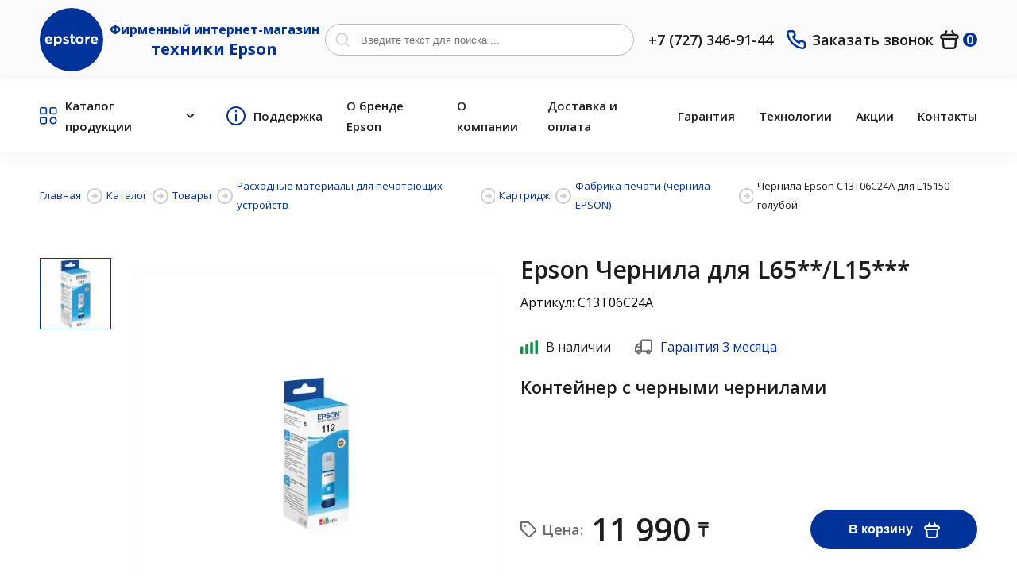

--- FILE ---
content_type: text/html; charset=UTF-8
request_url: https://epstore.kz/chernila-epson-c13t06c24a-dlya-l15150-goluboj/
body_size: 19984
content:
<!doctype html>
<html lang="ru">
<head>

    <title>Чернила Epson C13T06C24A  для L15150 голубой - купить в фирменном магазине【EPSON】   </title>
    <meta name="description" content="Чернила Epson C13T06C24A  для L15150 голубой купить в официальном магазине техники EPSON в Казахстане ✔️ Цена от поставщика ✔️Современные технологии печати ✔️Доставка по Казахстану➨ ☎ +7 (727) 346-91-44">
   
   <meta charset="utf-8">
   <base href="https://epstore.kz/" />
   <meta content="IE=edge" http-equiv="X-UA-Compatible">
   <meta content="width=device-width, initial-scale=1" name="viewport">
   
   <link rel="stylesheet" type="text/css" href="assets/css/jquery.fancybox.min.css">
   
   <link rel="stylesheet" type="text/css" href="assets/slick/slick.css">
   <link rel="stylesheet" type="text/css" href="assets/css/style.css?v=12">
   <link rel="stylesheet" type="text/css" href="assets/css/page.css?v=9">
   <link rel="shortcut icon" href="assets/img/favicon.png" type="image/x-icon"> 
   
   <script type="application/ld+json">
    {
      "@context": "https://schema.org",
      "@type": "Organization",
      "url": "https://epstore.kz/",
      "logo": "https://epstore.kz/assets/img/favicon.png"
    }
    </script>
    <meta property="og:url" content="https://epstore.kz/chernila-epson-c13t06c24a-dlya-l15150-goluboj/">
<meta property="og:type" content="product.item">

 
    <meta property="og:image" content="https://epstore.kz/assets/images/products/4860/2a7a6018-ecfd-11ea-827f-001517b467c4.jpeg">

<meta property="og:site_name" content="epstore.kz">
<meta property="og:locale" content="ru_RU">
<meta property="og:title" content="Чернила Epson C13T06C24A  для L15150 голубой - купить в официальном магазине【EPSON】">
<meta property="og:description" content="Чернила Epson C13T06C24A  для L15150 голубой купить в официальном магазине техники EPSON в Казахстане ✔️ Цена от поставщика ✔️Современные технологии печати ✔️Доставка по Казахстану➨ ☎ +7 (727) 346-91-44">
    

    
       <!-- Google Tag Manager -->
    <script>(function(w,d,s,l,i){w[l]=w[l]||[];w[l].push({'gtm.start':
    new Date().getTime(),event:'gtm.js'});var f=d.getElementsByTagName(s)[0],
    j=d.createElement(s),dl=l!='dataLayer'?'&l='+l:'';j.async=true;j.src=
    'https://www.googletagmanager.com/gtm.js?id='+i+dl;f.parentNode.insertBefore(j,f);
    })(window,document,'script','dataLayer','GTM-PBMHM3M');</script>
    <!-- End Google Tag Manager -->
    

    
    
    
    
    
<link rel="stylesheet" href="/assets/components/msearch2/css/web/default.css" type="text/css" />

	<script type="text/javascript">
		if (typeof mse2Config == "undefined") {mse2Config = {"cssUrl":"\/assets\/components\/msearch2\/css\/web\/","jsUrl":"\/assets\/components\/msearch2\/js\/web\/","actionUrl":"\/assets\/components\/msearch2\/action.php"};}
		if (typeof mse2FormConfig == "undefined") {mse2FormConfig = {};}
		mse2FormConfig["c06aeac3d748719abe784d5ddb3ec45ba0b40d62"] = {"autocomplete":"false","queryVar":"query","minQuery":3,"pageId":2276};
	</script>
<link rel="stylesheet" href="/assets/components/minishop2/css/web/default.css?v=888c7ca881" type="text/css" />
<link rel="stylesheet" href="/assets/components/minishop2/css/web/lib/jquery.jgrowl.min.css" type="text/css" />
<script>miniShop2Config = {"close_all_message":"\u0437\u0430\u043a\u0440\u044b\u0442\u044c \u0432\u0441\u0435","cssUrl":"\/assets\/components\/minishop2\/css\/web\/","jsUrl":"\/assets\/components\/minishop2\/js\/web\/","actionUrl":"\/assets\/components\/minishop2\/action.php","ctx":"web","price_format":[2,"."," "],"price_format_no_zeros":true,"weight_format":[3,"."," "],"weight_format_no_zeros":true};</script>
<link rel="stylesheet" href="/assets/components/ajaxform/css/default.css" type="text/css" />
</head>
<body>
   
<!-- Google Tag Manager (noscript) -->
<noscript><iframe src="https://www.googletagmanager.com/ns.html?id=GTM-PBMHM3M"
height="0" width="0" style="display:none;visibility:hidden"></iframe></noscript>
<!-- End Google Tag Manager (noscript) -->


<header class="header">
      <div class="header__top">
         <div class="container">
            <div class="header__body">
               <a href="/" class="logo">
                  <svg width="68" height="15" viewBox="0 0 68 15" fill="none" xmlns="http://www.w3.org/2000/svg">
                     <path fill-rule="evenodd" clip-rule="evenodd" d="M5.61433 12.3944C7.32828 12.3944 8.60052 11.7253 9.48399 10.6335L7.94672 9.27755C7.2046 9.96435 6.55083 10.2462 5.64966 10.2462C4.4481 10.2462 3.59996 9.61231 3.3349 8.39747H9.92569C9.94339 8.1509 9.96105 7.90433 9.96105 7.69304C9.96105 5.01659 8.51213 2.56911 5.34923 2.56911C2.59274 2.56911 0.666718 4.78769 0.666718 7.48174V7.51702C0.666754 10.4046 2.76948 12.3944 5.61433 12.3944ZM3.29957 6.72476C3.5116 5.50954 4.23621 4.71725 5.34927 4.71725C6.48013 4.71725 7.18693 5.52718 7.34594 6.72476H3.29957ZM11.9575 15.0005H14.6433V10.9506C15.2795 11.7076 16.163 12.3591 17.5942 12.3591C19.8383 12.3591 21.9056 10.6335 21.9056 7.48174V7.44646C21.9056 4.29466 19.8029 2.56911 17.5942 2.56911C16.1983 2.56911 15.2971 3.22059 14.6433 4.10097V2.74502H11.9575V15.0005ZM16.9051 10.0878C15.6505 10.0878 14.608 9.04899 14.608 7.48174V7.44646C14.608 5.87921 15.6505 4.84053 16.9051 4.84053C18.1596 4.84053 19.2198 5.87921 19.2198 7.44646V7.48174C19.2198 9.06626 18.1596 10.0878 16.905 10.0878H16.9051ZM27.2062 12.3591C29.2559 12.3591 30.8285 11.4081 30.8285 9.31283V9.27755C30.8285 7.5523 29.2913 6.91841 27.966 6.47819C26.9412 6.12579 26.04 5.87922 26.04 5.35117V5.31589C26.04 4.94618 26.3756 4.66444 27.0295 4.66444C27.7187 4.66444 28.6552 4.99884 29.5916 5.54482L30.6166 3.69602C29.5918 3.0093 28.2842 2.60431 27.0827 2.60431C25.1743 2.60431 23.6194 3.67838 23.6194 5.59773V5.63301C23.6194 7.4641 25.1214 8.08035 26.4466 8.46766C27.4891 8.78478 28.4079 8.97843 28.4079 9.5594V9.59468C28.4079 10.0173 28.0545 10.2991 27.2771 10.2991C26.3936 10.2991 25.3157 9.9118 24.2908 9.17209L23.1423 10.933C24.3967 11.9189 25.881 12.3591 27.2062 12.3591H27.2062ZM35.7761 12.3415C36.6774 12.3415 37.3312 12.1302 37.8965 11.7958V9.64759C37.4904 9.86917 37.0345 9.98424 36.5716 9.98199C35.9705 9.98199 35.7057 9.68287 35.7057 9.06626V5.03423H37.9319V2.74516H35.7055V0.332886H33.0195V2.74516H31.8889V5.03423H33.0196V9.50649C33.0195 11.69 34.1327 12.3415 35.7759 12.3415H35.7761ZM44.293 12.3944C47.2437 12.3944 49.4349 10.1933 49.4349 7.48174V7.44646C49.4349 4.73489 47.2615 2.56911 44.3284 2.56911C41.3776 2.56911 39.1864 4.77024 39.1864 7.48174V7.51702C39.1862 10.2286 41.3596 12.3944 44.2927 12.3944H44.293ZM44.3284 10.0878C42.8441 10.0878 41.8367 8.87261 41.8367 7.48174V7.44646C41.8367 6.0556 42.7556 4.87574 44.293 4.87574C45.7772 4.87574 46.7843 6.09051 46.7843 7.48174V7.51702C46.7841 8.90788 45.8651 10.0878 44.3281 10.0878H44.3284ZM51.378 12.1831H54.0637V8.69659C54.0637 6.44291 55.1593 5.3688 56.944 5.3688H57.0853V2.56911C55.4948 2.49866 54.6113 3.34384 54.0637 4.64684V2.74516H51.378V12.1831ZM62.9869 12.3944C64.7009 12.3944 65.9731 11.7253 66.8566 10.6335L65.3193 9.27755C64.5773 9.96435 63.9235 10.2462 63.0223 10.2462C61.8205 10.2462 60.9724 9.61231 60.7076 8.39747H67.2984C67.3161 8.1509 67.3338 7.90433 67.3338 7.69304C67.3338 5.01659 65.8846 2.56911 62.7217 2.56911C59.9653 2.56911 58.0393 4.78769 58.0393 7.48174V7.51702C58.0393 10.4046 60.1419 12.3944 62.9869 12.3944ZM60.6722 6.72476C60.8842 5.50954 61.6085 4.71725 62.7217 4.71725C63.8527 4.71725 64.5596 5.52718 64.7186 6.72476H60.6722Z" fill="white"/>
                  </svg>
               </a>
               <a href="/" class="text_logo logo_desktop">
                  Фирменный интернет-магазин <br> <span>техники Epson</span>
               </a>
               <div class="header__search">
                  <div class="search-mob">
                     <svg width="18" height="18" viewBox="0 0 18 18" fill="none" xmlns="http://www.w3.org/2000/svg">
                        <path d="M17.2454 16.0424L14.1023 12.9247C15.3224 11.4035 15.9132 9.47259 15.7533 7.52912C15.5935 5.58565 14.6951 3.77728 13.2428 2.47587C11.7906 1.17445 9.89495 0.478908 7.94565 0.532248C5.99634 0.585588 4.14155 1.38376 2.76267 2.76264C1.38379 4.14153 0.585615 5.99631 0.532275 7.94562C0.478935 9.89493 1.17448 11.7906 2.4759 13.2428C3.77731 14.695 5.58567 15.5934 7.52914 15.7533C9.47262 15.9132 11.4035 15.3223 12.9247 14.1023L16.0424 17.22C16.1212 17.2994 16.2148 17.3624 16.3181 17.4054C16.4213 17.4484 16.5321 17.4706 16.6439 17.4706C16.7557 17.4706 16.8665 17.4484 16.9697 17.4054C17.073 17.3624 17.1667 17.2994 17.2454 17.22C17.3981 17.062 17.4835 16.8509 17.4835 16.6312C17.4835 16.4115 17.3981 16.2003 17.2454 16.0424ZM8.17191 14.1023C6.99899 14.1023 5.85241 13.7545 4.87717 13.1028C3.90192 12.4512 3.1418 11.525 2.69295 10.4414C2.24409 9.35771 2.12665 8.16531 2.35547 7.01493C2.5843 5.86454 3.14911 4.80785 3.97849 3.97847C4.80787 3.14909 5.86457 2.58427 7.01495 2.35545C8.16534 2.12662 9.35774 2.24406 10.4414 2.69292C11.525 3.14178 12.4512 3.90189 13.1029 4.87714C13.7545 5.85239 14.1023 6.99897 14.1023 8.17189C14.1023 9.74473 13.4775 11.2531 12.3653 12.3653C11.2532 13.4775 9.74475 14.1023 8.17191 14.1023Z" fill="#CECECE"/>
                     </svg>
                  </div>
                  <form data-key="c06aeac3d748719abe784d5ddb3ec45ba0b40d62" action="/rezultatyi-poiska/" method="get" class="well msearch2" id="mse2_form">
                     <input type="search" placeholder="Введите текст для поиска ..." value="" name="query">
                     <button type="submit">
                        <svg width="18" height="18" viewBox="0 0 18 18" fill="none" xmlns="http://www.w3.org/2000/svg">
                           <path d="M17.2454 16.0424L14.1023 12.9247C15.3224 11.4035 15.9132 9.47259 15.7533 7.52912C15.5935 5.58565 14.6951 3.77728 13.2428 2.47587C11.7906 1.17445 9.89495 0.478908 7.94565 0.532248C5.99634 0.585588 4.14155 1.38376 2.76267 2.76264C1.38379 4.14153 0.585615 5.99631 0.532275 7.94562C0.478935 9.89493 1.17448 11.7906 2.4759 13.2428C3.77731 14.695 5.58567 15.5934 7.52914 15.7533C9.47262 15.9132 11.4035 15.3223 12.9247 14.1023L16.0424 17.22C16.1211 17.2994 16.2148 17.3624 16.3181 17.4054C16.4213 17.4484 16.5321 17.4706 16.6439 17.4706C16.7557 17.4706 16.8665 17.4484 16.9697 17.4054C17.073 17.3624 17.1667 17.2994 17.2454 17.22C17.3981 17.062 17.4835 16.8509 17.4835 16.6312C17.4835 16.4115 17.3981 16.2003 17.2454 16.0424V16.0424ZM8.17191 14.1023C6.99899 14.1023 5.85241 13.7545 4.87717 13.1028C3.90192 12.4512 3.1418 11.525 2.69295 10.4414C2.24409 9.35771 2.12665 8.16531 2.35547 7.01493C2.5843 5.86454 3.14911 4.80785 3.97849 3.97847C4.80787 3.14909 5.86457 2.58427 7.01495 2.35545C8.16534 2.12662 9.35774 2.24406 10.4414 2.69292C11.525 3.14178 12.4512 3.90189 13.1029 4.87714C13.7545 5.85239 14.1023 6.99897 14.1023 8.17189C14.1023 9.74473 13.4775 11.2531 12.3653 12.3653C11.2532 13.4775 9.74475 14.1023 8.17191 14.1023V14.1023Z" fill="#CECECE"/>
                        </svg>
                     </button>
                  </form>
                  
               </div>
               <a href="tel:+77273469144" class="phone">+7 (727) 346-91-44</a>
               <a href="javascript:;" data-fancybox="" data-src="#zakaz" class="callbeck">
                  <svg width="25" height="24" viewBox="0 0 25 24" fill="none" xmlns="http://www.w3.org/2000/svg">
                     <path d="M21.0865 13.2382C20.8208 13.2382 20.543 13.1537 20.2773 13.0933C19.7392 12.9747 19.2104 12.8173 18.695 12.6222C18.1347 12.4184 17.5188 12.429 16.9658 12.6519C16.4128 12.8749 15.9618 13.2945 15.6996 13.8301L15.4339 14.3736C14.2574 13.7191 13.1764 12.9063 12.221 11.9579C11.2726 11.0025 10.4598 9.92151 9.80538 8.74508L10.3127 8.40689C10.8482 8.14469 11.2678 7.6937 11.4908 7.14071C11.7138 6.58772 11.7243 5.9718 11.5205 5.41147C11.3287 4.89503 11.1714 4.36645 11.0494 3.82921C10.9891 3.56349 10.9407 3.28569 10.9045 3.00788C10.7578 2.15711 10.3122 1.38666 9.6479 0.835284C8.98359 0.283906 8.14424 -0.0121675 7.28101 0.000383248H3.65752C3.13698 -0.00450429 2.6215 0.102824 2.14617 0.31506C1.67084 0.527297 1.24682 0.839459 0.902972 1.2303C0.559127 1.62113 0.30353 2.08147 0.153582 2.57997C0.00363399 3.07846 -0.037145 3.60342 0.0340212 4.11909C0.677479 9.17916 2.98841 13.8806 6.60179 17.4809C10.2152 21.0811 14.925 23.375 19.9874 24H20.4464C21.337 24.0013 22.197 23.6745 22.862 23.082C23.2442 22.7403 23.5494 22.3213 23.7576 21.8529C23.9658 21.3844 24.0722 20.8771 24.0699 20.3644V16.7409C24.0551 15.9019 23.7496 15.0941 23.2055 14.4553C22.6614 13.8165 21.9125 13.3863 21.0865 13.2382ZM21.6904 20.4852C21.6902 20.6567 21.6535 20.8262 21.5827 20.9824C21.5119 21.1386 21.4086 21.2779 21.2798 21.3911C21.1448 21.5076 20.987 21.5947 20.8165 21.6466C20.6459 21.6986 20.4664 21.7144 20.2894 21.693C15.7659 21.113 11.5643 19.0436 8.34718 15.8112C5.1301 12.5789 3.08067 8.36744 2.52215 3.84129C2.50293 3.66436 2.51978 3.48538 2.57168 3.31515C2.62358 3.14491 2.70945 2.98697 2.82411 2.85087C2.9373 2.72203 3.07662 2.61877 3.23282 2.54796C3.38901 2.47715 3.55849 2.44042 3.72999 2.4402H7.35348C7.63436 2.43395 7.90863 2.52581 8.12908 2.69997C8.34954 2.87413 8.50238 3.11969 8.56131 3.39439C8.60962 3.72453 8.67002 4.05064 8.74249 4.37273C8.88201 5.00943 9.06771 5.63513 9.29809 6.24487L7.60712 7.02996C7.46254 7.0963 7.33249 7.19054 7.22443 7.30728C7.11637 7.42401 7.03244 7.56094 6.97745 7.71021C6.92246 7.85947 6.89749 8.01813 6.90398 8.17707C6.91048 8.33601 6.9483 8.4921 7.01529 8.63638C8.7536 12.3598 11.7467 15.3529 15.4701 17.0912C15.7642 17.212 16.094 17.212 16.3881 17.0912C16.5387 17.0373 16.6771 16.9541 16.7953 16.8462C16.9135 16.7384 17.0091 16.6082 17.0765 16.4631L17.8254 14.7722C18.4498 14.9955 19.0871 15.181 19.7338 15.3278C20.0558 15.4002 20.382 15.4606 20.7121 15.5089C20.9868 15.5679 21.2324 15.7207 21.4065 15.9412C21.5807 16.1616 21.6725 16.4359 21.6663 16.7168L21.6904 20.4852Z" fill="#003399"/>
                  </svg>
                  Заказать звонок          
               </a>
               
                <div class="msMiniCart">
    <div class="empty">
        <a  class="header__cart">
                  <svg width="24" height="24" viewBox="0 0 24 24" fill="none" xmlns="http://www.w3.org/2000/svg">
                     <path d="M20.2787 4.86265H18.6281L16.5589 0.736191C16.4957 0.584353 16.4018 0.447188 16.2832 0.333267C16.1646 0.219346 16.0237 0.131117 15.8694 0.0740941C15.7152 0.0170714 15.5508 -0.00751957 15.3866 0.00185791C15.2224 0.0112354 15.0619 0.0543799 14.9151 0.128595C14.7683 0.20281 14.6384 0.306501 14.5335 0.433187C14.4286 0.559874 14.351 0.706833 14.3054 0.864882C14.2599 1.02293 14.2475 1.18867 14.2689 1.35175C14.2903 1.51482 14.3451 1.67173 14.4299 1.81266L15.9489 4.86265H7.86346L9.38248 1.81266C9.49857 1.53386 9.50491 1.22147 9.40021 0.938193C9.2955 0.654919 9.08752 0.421739 8.818 0.285469C8.54849 0.149199 8.23741 0.119927 7.9472 0.20353C7.657 0.287133 7.40917 0.477421 7.25346 0.736191L5.18425 4.86265H3.53367C2.68827 4.87551 1.87456 5.18649 1.23606 5.74073C0.597566 6.29498 0.175292 7.05689 0.0437202 7.89208C-0.087852 8.72728 0.0797288 9.58211 0.516906 10.3058C0.954084 11.0295 1.63277 11.5756 2.43328 11.8477L3.31837 20.7705C3.40763 21.6586 3.82472 22.4816 4.48822 23.0788C5.15172 23.6759 6.01397 24.0043 6.9066 23.9999H16.9297C17.8224 24.0043 18.6846 23.6759 19.3481 23.0788C20.0116 22.4816 20.4287 21.6586 20.5179 20.7705L21.403 11.8477C22.2053 11.5748 22.885 11.0267 23.3219 10.3006C23.7588 9.57447 23.9246 8.71717 23.7899 7.88052C23.6552 7.04388 23.2288 6.2819 22.5862 5.72954C21.9435 5.17718 21.1261 4.87008 20.2787 4.86265ZM18.1138 20.5312C18.0841 20.8273 17.945 21.1016 17.7239 21.3007C17.5027 21.4997 17.2153 21.6092 16.9178 21.6077H6.89464C6.5971 21.6092 6.30968 21.4997 6.08851 21.3007C5.86735 21.1016 5.72831 20.8273 5.69856 20.5312L4.84935 12.0391H18.963L18.1138 20.5312ZM20.2787 9.64696H3.53367C3.21645 9.64696 2.91222 9.52094 2.68791 9.29663C2.46361 9.07233 2.33759 8.7681 2.33759 8.45088C2.33759 8.13366 2.46361 7.82944 2.68791 7.60513C2.91222 7.38082 3.21645 7.25481 3.53367 7.25481H20.2787C20.5959 7.25481 20.9002 7.38082 21.1245 7.60513C21.3488 7.82944 21.4748 8.13366 21.4748 8.45088C21.4748 8.7681 21.3488 9.07233 21.1245 9.29663C20.9002 9.52094 20.5959 9.64696 20.2787 9.64696Z" fill="#1D1D1F"/>
                  </svg>
                  <span class="ms2_total_count">0</span> 
</a>
    </div>
    <div class="not_empty">
       <a href="/korzina/" class="header__cart">
                  <svg width="24" height="24" viewBox="0 0 24 24" fill="none" xmlns="http://www.w3.org/2000/svg">
                     <path d="M20.2787 4.86265H18.6281L16.5589 0.736191C16.4957 0.584353 16.4018 0.447188 16.2832 0.333267C16.1646 0.219346 16.0237 0.131117 15.8694 0.0740941C15.7152 0.0170714 15.5508 -0.00751957 15.3866 0.00185791C15.2224 0.0112354 15.0619 0.0543799 14.9151 0.128595C14.7683 0.20281 14.6384 0.306501 14.5335 0.433187C14.4286 0.559874 14.351 0.706833 14.3054 0.864882C14.2599 1.02293 14.2475 1.18867 14.2689 1.35175C14.2903 1.51482 14.3451 1.67173 14.4299 1.81266L15.9489 4.86265H7.86346L9.38248 1.81266C9.49857 1.53386 9.50491 1.22147 9.40021 0.938193C9.2955 0.654919 9.08752 0.421739 8.818 0.285469C8.54849 0.149199 8.23741 0.119927 7.9472 0.20353C7.657 0.287133 7.40917 0.477421 7.25346 0.736191L5.18425 4.86265H3.53367C2.68827 4.87551 1.87456 5.18649 1.23606 5.74073C0.597566 6.29498 0.175292 7.05689 0.0437202 7.89208C-0.087852 8.72728 0.0797288 9.58211 0.516906 10.3058C0.954084 11.0295 1.63277 11.5756 2.43328 11.8477L3.31837 20.7705C3.40763 21.6586 3.82472 22.4816 4.48822 23.0788C5.15172 23.6759 6.01397 24.0043 6.9066 23.9999H16.9297C17.8224 24.0043 18.6846 23.6759 19.3481 23.0788C20.0116 22.4816 20.4287 21.6586 20.5179 20.7705L21.403 11.8477C22.2053 11.5748 22.885 11.0267 23.3219 10.3006C23.7588 9.57447 23.9246 8.71717 23.7899 7.88052C23.6552 7.04388 23.2288 6.2819 22.5862 5.72954C21.9435 5.17718 21.1261 4.87008 20.2787 4.86265ZM18.1138 20.5312C18.0841 20.8273 17.945 21.1016 17.7239 21.3007C17.5027 21.4997 17.2153 21.6092 16.9178 21.6077H6.89464C6.5971 21.6092 6.30968 21.4997 6.08851 21.3007C5.86735 21.1016 5.72831 20.8273 5.69856 20.5312L4.84935 12.0391H18.963L18.1138 20.5312ZM20.2787 9.64696H3.53367C3.21645 9.64696 2.91222 9.52094 2.68791 9.29663C2.46361 9.07233 2.33759 8.7681 2.33759 8.45088C2.33759 8.13366 2.46361 7.82944 2.68791 7.60513C2.91222 7.38082 3.21645 7.25481 3.53367 7.25481H20.2787C20.5959 7.25481 20.9002 7.38082 21.1245 7.60513C21.3488 7.82944 21.4748 8.13366 21.4748 8.45088C21.4748 8.7681 21.3488 9.07233 21.1245 9.29663C20.9002 9.52094 20.5959 9.64696 20.2787 9.64696Z" fill="#1D1D1F"/>
                  </svg>
                  <span class="ms2_total_count">0</span> 
</a>
    </div>
</div>
               <!--<div class="langs">
                  <a href="#" class="lang">
                     Рус 
                     <svg width="12" height="8" viewBox="0 0 12 8" fill="none" xmlns="http://www.w3.org/2000/svg">
                        <path d="M10.9999 1.17C10.8126 0.983749 10.5591 0.879208 10.2949 0.879208C10.0308 0.879208 9.77731 0.983749 9.58995 1.17L5.99995 4.71L2.45995 1.17C2.27259 0.983749 2.01913 0.879208 1.75495 0.879208C1.49076 0.879208 1.23731 0.983749 1.04995 1.17C0.95622 1.26296 0.881826 1.37356 0.831057 1.49542C0.780288 1.61728 0.75415 1.74799 0.75415 1.88C0.75415 2.01201 0.780288 2.14272 0.831057 2.26458C0.881826 2.38644 0.95622 2.49704 1.04995 2.59L5.28995 6.83C5.38291 6.92373 5.49351 6.99812 5.61537 7.04889C5.73723 7.09966 5.86794 7.1258 5.99995 7.1258C6.13196 7.1258 6.26267 7.09966 6.38453 7.04889C6.50638 6.99812 6.61699 6.92373 6.70995 6.83L10.9999 2.59C11.0937 2.49704 11.1681 2.38644 11.2188 2.26458C11.2696 2.14272 11.2957 2.01201 11.2957 1.88C11.2957 1.74799 11.2696 1.61728 11.2188 1.49542C11.1681 1.37356 11.0937 1.26296 10.9999 1.17Z" fill="#1D1D1F"/>
                     </svg>
                  </a>
                  <a href="#" class="lang">Kz</a> 
               </div>-->
               <div class="header__burger">
                  <span></span>
               </div>
            </div>
            <a href="/" class="text_logo logo_mobile">
                Фирменный интернет-магазин <br> техники <span>Epson</span>
            </a>
         </div>
      </div>
      <div class="header__bottom">
         <div class="container">
            <div class="header__body">
               <div class="menu">
                  <ul class="left-menu">
                     <li class="sub-parent">
                        <a>
                           <svg width="24" height="24" viewBox="0 0 24 24" fill="none" xmlns="http://www.w3.org/2000/svg">
                              <path d="M7.151 0H2.849C1.27798 0 0 1.27798 0 2.849V7.151C0 8.72202 1.27798 10 2.849 10H7.151C8.72202 10 10 8.72202 10 7.151V2.849C10 1.27798 8.72202 0 7.151 0ZM1.71347 2.849C1.71347 2.22222 2.22222 1.71347 2.849 1.71347H7.151C7.77778 1.71347 8.28653 2.22222 8.28653 2.849V7.151C8.28653 7.77778 7.77778 8.28653 7.151 8.28653H2.849C2.22222 8.28653 1.71347 7.77778 1.71347 7.151V2.849Z" fill="#003399"/>
                              <path d="M20.6338 0H16.3318C14.7608 0 13.4828 1.27798 13.4828 2.849V7.151C13.4828 8.72202 14.7608 10 16.3318 10H20.6338C22.2048 10 23.4828 8.72202 23.4828 7.151V2.849C23.4828 1.27798 22.2048 0 20.6338 0ZM15.1963 2.849C15.1963 2.22222 15.705 1.71347 16.3318 1.71347H20.6338C21.2606 1.71347 21.7693 2.22222 21.7693 2.849V7.151C21.7693 7.77778 21.2606 8.28653 20.6338 8.28653H16.3318C15.705 8.28653 15.1963 7.77778 15.1963 7.151V2.849Z" fill="#003399"/>
                              <path d="M18.4802 13.4828C15.7248 13.4828 13.4781 15.7254 13.4781 18.4848C13.4781 21.2443 15.7248 23.4828 18.4802 23.4828C21.2355 23.4828 23.4822 21.2402 23.4822 18.4808C23.4822 15.7213 21.2396 13.4828 18.4802 13.4828ZM18.4802 21.7693C16.669 21.7693 15.1916 20.296 15.1916 18.4808C15.1916 16.6656 16.6649 15.1922 18.4802 15.1922C20.2954 15.1922 21.7687 16.6656 21.7687 18.4808C21.7687 20.296 20.2954 21.7693 18.4802 21.7693Z" fill="#003399"/>
                              <path d="M7.151 13.4828H2.849C1.27798 13.4828 0 14.7608 0 16.3318V20.6338C0 22.2048 1.27798 23.4828 2.849 23.4828H7.151C8.72202 23.4828 10 22.2048 10 20.6338V16.3318C10 14.7608 8.72202 13.4828 7.151 13.4828ZM1.71347 16.3318C1.71347 15.705 2.22222 15.1963 2.849 15.1963H7.151C7.77778 15.1963 8.28653 15.705 8.28653 16.3318V20.6338C8.28653 21.2606 7.77778 21.7693 7.151 21.7693H2.849C2.22222 21.7693 1.71347 21.2606 1.71347 20.6338V16.3318Z" fill="#003399"/>
                           </svg>
                           Каталог продукции
                           <svg class="m-arr" width="12" height="8" viewBox="0 0 12 8" fill="none" xmlns="http://www.w3.org/2000/svg">
                              <path d="M11 1.17C10.8126 0.983753 10.5592 0.879211 10.295 0.879211C10.0308 0.879211 9.77737 0.983753 9.59001 1.17L6.00001 4.71L2.46001 1.17C2.27265 0.983753 2.0192 0.879211 1.75501 0.879211C1.49082 0.879211 1.23737 0.983753 1.05001 1.17C0.956281 1.26297 0.881887 1.37357 0.831118 1.49543C0.780349 1.61729 0.754211 1.74799 0.754211 1.88C0.754211 2.01202 0.780349 2.14272 0.831118 2.26458C0.881887 2.38644 0.956281 2.49704 1.05001 2.59L5.29001 6.83C5.38297 6.92373 5.49357 6.99813 5.61543 7.04889C5.73729 7.09966 5.868 7.1258 6.00001 7.1258C6.13202 7.1258 6.26273 7.09966 6.38459 7.04889C6.50645 6.99813 6.61705 6.92373 6.71001 6.83L11 2.59C11.0937 2.49704 11.1681 2.38644 11.2189 2.26458C11.2697 2.14272 11.2958 2.01202 11.2958 1.88C11.2958 1.74799 11.2697 1.61729 11.2189 1.49543C11.1681 1.37357 11.0937 1.26297 11 1.17Z" fill="#1D1D1F"/>
                           </svg>
                        </a>
                     </li>
                     <li>
                        <a href="/servisnyie-czentryi-epson/">
                           <svg width="24" height="24" viewBox="0 0 24 24" fill="none" xmlns="http://www.w3.org/2000/svg">
                              <g clip-path="url(#clip0)">
                                 <path d="M12 0C5.36171 0 0 5.36171 0 12C0 18.6383 5.36171 24 12 24C18.6383 24 24 18.6383 24 12C24 5.36171 18.6383 0 12 0ZM12 22.0085C6.48513 22.0085 1.99149 17.5149 1.99149 12C1.99149 6.48508 6.48513 1.99149 12 1.99149C17.5149 1.99149 22.0086 6.48513 22.0086 12C22.0086 17.5149 17.5149 22.0085 12 22.0085Z" fill="#003399"/>
                                 <path d="M12.051 9.1915C11.4894 9.1915 11.0298 9.65107 11.0298 10.2128V18.4851C11.0298 19.0468 11.4894 19.5064 12.051 19.5064C12.6127 19.5064 13.0723 19.0468 13.0723 18.5361V10.2128C13.0724 9.65107 12.6128 9.1915 12.051 9.1915Z" fill="#003399"/>
                                 <path d="M11.9489 4.44256C11.3872 4.44256 10.9277 4.90213 10.9277 5.46382V6.43405C10.9277 6.99573 11.3872 7.45531 11.9489 7.45531C12.5106 7.45531 12.9192 6.99573 12.9702 6.43405V5.46382C12.9702 4.90213 12.5106 4.44256 11.9489 4.44256Z" fill="#003399"/>
                              </g>
                              <defs>
                                 <clipPath id="clip0">
                                    <rect width="24" height="24" fill="white"/>
                                 </clipPath>
                              </defs>
                           </svg>
                           Поддержка
                        </a>
                     </li> 
                  </ul>
                  <ul class="right-menu">
                     <li><a href="/o-brende-epson/">О бренде Epson</a></li>
                     <li><a href="/o-kompanii/">О компании</a></li>
                     <li><a href="/dostavka-i-oplata/">Доставка и оплата</a></li>
                     <li><a href="/garantiya/">Гарантия</a></li>
                     <li><a href="/texnologii/">Технологии</a></li>
                     <li><a href="/actions/">Акции</a></li>
                     <li><a href="/kontaktyi/">Контакты</a></li>
                  </ul>
               </div>
            </div>
         </div>
         <div class="menu-mob" style="display: none;">
            <div class="title">ИНФОРМАЦИЯ</div>
            <ul class="footer_menu"> 
                 <li><a href="/o-brende-epson/">О бренде Epson</a></li>
                 <li><a href="/o-kompanii/">О компании</a></li>
                 <li><a href="/dostavka-i-oplata/">Доставка и оплата</a></li>
                 <li><a href="/garantiya/">Гарантия</a></li>
                 <li><a href="/texnologii/">Технологии</a></li>
                 <li><a href="/actions/">Акции</a></li>
                 <li><a href="/kontaktyi/">Контакты</a></li>
            </ul>
            <div class="title">КАТАЛОГ ПРОДУКЦИИ</div>
            <ul class="footer_menu">
               <li><a href="/printeryi-i-mfu/">МФУ и Принтеры</a></li>
               <li><a href="/shirokoformatnyie-printeryi/">Широкоформатные принтеры </a></li>
               <li><a href="/skaneryi/">Сканеры</a></li>
               <li><a href="/proektoryi/">Проекторы</a></li>
               <li><a href="/videoochkii/">Видеоочки</a></li>
               <li><a href="https://epstore.kz/tovaryi/types-lentochnyij">Ленточные принтеры</a></li>
            </ul>
            <ul class="footer_menu">
               <li><a href="https://epstore.kz/tovaryi/types-matrichnyij">Матричные принтеры</a></li>
               <li><a href="https://epstore.kz/katalog/?msoption|types=%D0%B4%D0%BB%D1%8F%20%D1%82%D0%B8%D1%80%D0%B0%D0%B6%D0%B8%D1%80%D0%BE%D0%B2%D0%B0%D0%BD%D0%B8%D1%8F%20CD/DVD">Системы публикации CD/DVD</a></li>
               <li><a href="/prochee/">Аксессуары и опции для печатающих устройств</a></li>
               <li><a href="/rasxodnyie-materialyi-dlya-printerov-i-mfu/">Расходные материалы для печатающих устройств</a></li>
               <li><a href="/aksessuaryi-dlya-proektorov/">Опции для проекторов</a></li>
            </ul>
         </div>
         <div class="catalog-menu-wraper" style="display: none;">
            <div class="catalog-menu">
               <div class="catalog-menu__left">
                  <a href="/printeryi-i-mfu/" class="catalog-menu__item" style="background-image: url(assets/img/banner1.png);"> 
                     Принтеры и МФУ
                  </a>           
                  <a href="/skaneryi/" class="catalog-menu__item" style="background-image: url(assets/img/banner2.png);"> 
                     Сканеры
                  </a>       
                  <a href="/shirokoformatnyie-printeryi/" class="catalog-menu__item" style="background-image: url(assets/img/banner3.png);"> 
                     Широкоформатные принтеры 
                  </a>       
                  <a href="/proektoryi/" class="catalog-menu__item" style="background-image: url(assets/img/banner4.png);"> 
                     Проекторы
                  </a>       
                  <a href="/videoochkii/" class="catalog-menu__item" style="background-image: url(assets/img/banner5.png);"> 
                     Видеоочки
                  </a>      
               </div>
               <div class="catalog-menu__right">       
                  <a href="https://epstore.kz/tovaryi/types-lentochnyij" class="catalog-menu__item" style="background-image: url(assets/img/banner6.png);"> 
                     Ленточные принтеры
                  </a>         
                  <a href="/prochee/" class="catalog-menu__item" style="background-image: url(assets/img/banner7.png);"> 
                     Аксессуары и опции  для принтеров и МФУ
                  </a>       
                  <a href="/rasxodnyie-materialyi-dlya-printerov-i-mfu/" class="catalog-menu__item" style="background-image: url(assets/img/banner8.png);"> 
                     Расходные материалы  для принтеров и МФУ
                  </a>       
                  <a href="/aksessuaryi-dlya-proektorov/" class="catalog-menu__item" style="background-image: url(assets/img/banner9.png);"> 
                     Аксессуары и опции для проекторов
                  </a>       
                  <a href="https://epstore.kz/tovaryi/types-matrichnyij" class="catalog-menu__item" style="background-image: url(assets/img/banner10.png);"> 
                     Матричные принтеры
                  </a>       
                  <a href="https://epstore.kz/katalog/?msoption|types=%D0%B4%D0%BB%D1%8F%20%D1%82%D0%B8%D1%80%D0%B0%D0%B6%D0%B8%D1%80%D0%BE%D0%B2%D0%B0%D0%BD%D0%B8%D1%8F%20CD/DVD" class="catalog-menu__item" style="background-image: url(assets/img/banner11.png);"> 
                     Системы публикации CD/DVD
                  </a>   
               </div>
            </div>
         </div>
      </header>
   
    <div class="breadcrumb">
        <div class="container">
            <ul itemscope itemtype="https://schema.org/BreadcrumbList"><li itemprop="itemListElement" itemscope itemtype="https://schema.org/ListItem"><a href="/" title="Главная" itemprop="item"><span itemprop="name">Главная</span> <meta itemprop="position" content="0"></a></li>
<li itemprop="itemListElement" itemscope itemtype="https://schema.org/ListItem"><a href="/katalog/" title="Каталог" itemprop="item"><span itemprop="name">Каталог</span> <meta itemprop="position" content="1"></a></li>
<li itemprop="itemListElement" itemscope itemtype="https://schema.org/ListItem"><a href="/tovaryi/" title="Товары" itemprop="item"><span itemprop="name">Товары</span> <meta itemprop="position" content="2"></a></li>
<li itemprop="itemListElement" itemscope itemtype="https://schema.org/ListItem"><a href="/rasxodnyie-materialyi-dlya-printerov-i-mfu/" title="Расходные материалы для печатающих устройств" itemprop="item"><span itemprop="name">Расходные материалы для печатающих устройств</span> <meta itemprop="position" content="3"></a></li>
<li itemprop="itemListElement" itemscope itemtype="https://schema.org/ListItem"><a href="/kartridzh/" title="Картридж" itemprop="item"><span itemprop="name">Картридж</span> <meta itemprop="position" content="4"></a></li>
<li itemprop="itemListElement" itemscope itemtype="https://schema.org/ListItem"><a href="/fabrika-pechati-(chernila-epson)/" title="Фабрика печати  (чернила EPSON)" itemprop="item"><span itemprop="name">Фабрика печати  (чернила EPSON)</span> <meta itemprop="position" content="5"></a></li>
<li itemprop="itemListElement" itemscope itemtype="https://schema.org/ListItem"><span itemprop="name">Чернила Epson C13T06C24A  для L15150 голубой</span> <meta itemprop="position" content="6"></li></ul> 
        </div>      
    </div>

<div class="product-top" itemtype="https://schema.org/Product" itemscope>
    <meta itemprop="mpn" content="C13T06C24A" />
    <meta itemprop="name" content="Чернила Epson C13T06C24A  для L15150 голубой" />
    <meta itemprop="description" content="Контейнер с черными чернилами" />
    <div itemprop="brand" itemtype="https://schema.org/Brand" itemscope>
        <meta itemprop="name" content="Epson" />
    </div>
    <div itemprop="offers" itemtype="https://schema.org/Offer" itemscope>
        <link itemprop="url" href="https://epstore.kz/chernila-epson-c13t06c24a-dlya-l15150-goluboj/" />
        <meta itemprop="availability" content="https://schema.org/InStock" />
        <meta itemprop="priceCurrency" content="KZT" />
        <meta itemprop="itemCondition" content="https://schema.org/NewCondition" />
        <meta itemprop="price" content="11990" />
        <meta itemprop="priceValidUntil" content="2026-01-22" />
    </div>
 <div class="container">
    <div class="product-top__body">
      <div class="product-top__left" id="msGallery">
    
  <div class="tovar__slider-left">
                  <img src="webp/assets/components/phpthumbof/cache/2a7a6018-ecfd-11ea-827f-001517b467c4.7cb9e44ca5d0e5bde5070fd70658a8f5.jpg.webp" alt="">
        </div>
  <div class="tovar__slider">
               <img itemprop="image" src="webp/assets/components/phpthumbof/cache/2a7a6018-ecfd-11ea-827f-001517b467c4.7a896ec91acce0866665cf106bd39abe.jpg.webp" alt="">
        </div>
  </div>
      <div class="product-top__right">
       <h1 class="h3" style="margin-bottom:10px">Epson Чернила для L65**/L15***</h1>
       <div class="desc" style="margin-bottom:30px">Артикул: C13T06C24A</div>
       <div class="tovar__top"> 
         <div class="nalichie"> 
            
             
             
             
            <img src="assets/img/1-1.svg" alt="#" width="22">  В наличии  
            
         </div>
         <div class="top_title">
            <svg width="22" height="20" viewBox="0 0 22 20" fill="none" xmlns="http://www.w3.org/2000/svg">
               <path d="M0 10.5V15.5C0 15.7652 0.105357 16.0196 0.292893 16.2071C0.48043 16.3946 0.734784 16.5 1 16.5H2C2 17.2956 2.31607 18.0587 2.87868 18.6213C3.44129 19.1839 4.20435 19.5 5 19.5C5.79565 19.5 6.55871 19.1839 7.12132 18.6213C7.68393 18.0587 8 17.2956 8 16.5H14C14 17.2956 14.3161 18.0587 14.8787 18.6213C15.4413 19.1839 16.2044 19.5 17 19.5C17.7956 19.5 18.5587 19.1839 19.1213 18.6213C19.6839 18.0587 20 17.2956 20 16.5H21C21.2652 16.5 21.5196 16.3946 21.7071 16.2071C21.8946 16.0196 22 15.7652 22 15.5V3.5C22 2.70435 21.6839 1.94129 21.1213 1.37868C20.5587 0.816071 19.7956 0.5 19 0.5H10C9.20435 0.5 8.44129 0.816071 7.87868 1.37868C7.31607 1.94129 7 2.70435 7 3.5V5.5H5C4.53426 5.5 4.07493 5.60844 3.65836 5.81672C3.24179 6.025 2.87944 6.32741 2.6 6.7L0.2 9.9C0.170751 9.94347 0.147224 9.99052 0.13 10.04L0.0700001 10.15C0.0258661 10.2615 0.00215505 10.3801 0 10.5ZM16 16.5C16 16.3022 16.0586 16.1089 16.1685 15.9444C16.2784 15.78 16.4346 15.6518 16.6173 15.5761C16.8 15.5004 17.0011 15.4806 17.1951 15.5192C17.3891 15.5578 17.5673 15.653 17.7071 15.7929C17.847 15.9327 17.9422 16.1109 17.9808 16.3049C18.0194 16.4989 17.9996 16.7 17.9239 16.8827C17.8482 17.0654 17.72 17.2216 17.5556 17.3315C17.3911 17.4414 17.1978 17.5 17 17.5C16.7348 17.5 16.4804 17.3946 16.2929 17.2071C16.1054 17.0196 16 16.7652 16 16.5ZM9 3.5C9 3.23478 9.10536 2.98043 9.29289 2.79289C9.48043 2.60536 9.73478 2.5 10 2.5H19C19.2652 2.5 19.5196 2.60536 19.7071 2.79289C19.8946 2.98043 20 3.23478 20 3.5V14.5H19.22C18.9388 14.1906 18.5961 13.9435 18.2138 13.7743C17.8315 13.6052 17.418 13.5178 17 13.5178C16.582 13.5178 16.1685 13.6052 15.7862 13.7743C15.4039 13.9435 15.0612 14.1906 14.78 14.5H9V3.5ZM7 9.5H3L4.2 7.9C4.29315 7.7758 4.41393 7.675 4.55279 7.60557C4.69164 7.53615 4.84475 7.5 5 7.5H7V9.5ZM4 16.5C4 16.3022 4.05865 16.1089 4.16853 15.9444C4.27841 15.78 4.43459 15.6518 4.61732 15.5761C4.80004 15.5004 5.00111 15.4806 5.19509 15.5192C5.38907 15.5578 5.56725 15.653 5.70711 15.7929C5.84696 15.9327 5.9422 16.1109 5.98079 16.3049C6.01937 16.4989 5.99957 16.7 5.92388 16.8827C5.84819 17.0654 5.72002 17.2216 5.55557 17.3315C5.39112 17.4414 5.19778 17.5 5 17.5C4.73478 17.5 4.48043 17.3946 4.29289 17.2071C4.10536 17.0196 4 16.7652 4 16.5ZM2 11.5H7V14.28C6.40983 13.7526 5.63513 13.4797 4.84469 13.5209C4.05425 13.5621 3.31212 13.914 2.78 14.5H2V11.5Z" fill="#6A6A6F"/>
            </svg>
         Гарантия 3 месяца</div>
         
      </div>
      <div class="desc-2">
          Контейнер с черными чернилами
      </div>


 
 
 <div style="">
 
 
      <div class="price-block">
         <div class="price-con">
            <div class="price-item"><svg width="20" height="20" viewBox="0 0 20 20" fill="none" xmlns="http://www.w3.org/2000/svg">
               <path d="M5.50002 4.00002C5.20334 4.00002 4.91333 4.08799 4.66666 4.25281C4.41999 4.41763 4.22773 4.6519 4.1142 4.92599C4.00067 5.20008 3.97096 5.50168 4.02884 5.79265C4.08672 6.08362 4.22958 6.3509 4.43936 6.56068C4.64914 6.77046 4.91641 6.91332 5.20738 6.97119C5.49835 7.02907 5.79995 6.99937 6.07404 6.88584C6.34813 6.7723 6.5824 6.58005 6.74722 6.33337C6.91204 6.0867 7.00002 5.79669 7.00002 5.50002C7.00002 5.10219 6.84198 4.72066 6.56068 4.43936C6.27937 4.15805 5.89784 4.00002 5.50002 4.00002ZM19.12 8.71002L10.71 0.290017C10.6166 0.197335 10.5058 0.12401 10.3839 0.0742455C10.2621 0.0244809 10.1316 -0.000744179 10 1.67143e-05H1.00002C0.7348 1.67143e-05 0.480446 0.105374 0.29291 0.29291C0.105374 0.480446 1.67143e-05 0.7348 1.67143e-05 1.00002V10C-0.000744179 10.1316 0.0244809 10.2621 0.0742455 10.3839C0.12401 10.5058 0.197335 10.6166 0.290017 10.71L8.71002 19.12C9.27252 19.6818 10.035 19.9974 10.83 19.9974C11.625 19.9974 12.3875 19.6818 12.95 19.12L19.12 13C19.6818 12.4375 19.9974 11.675 19.9974 10.88C19.9974 10.085 19.6818 9.32252 19.12 8.76002V8.71002ZM17.71 11.53L11.53 17.7C11.3427 17.8863 11.0892 17.9908 10.825 17.9908C10.5608 17.9908 10.3074 17.8863 10.12 17.7L2.00002 9.59002V2.00002H9.59002L17.71 10.12C17.8027 10.2135 17.876 10.3243 17.9258 10.4461C17.9756 10.5679 18.0008 10.6984 18 10.83C17.9989 11.0924 17.8948 11.3438 17.71 11.53Z" fill="#6A6A6F"/>
            </svg> Цена:<span class="price">11 990</span><svg width="13" height="18" viewBox="0 0 13 18" fill="none" xmlns="http://www.w3.org/2000/svg">
               <path d="M0 1.28571C0 1.99583 0.575598 2.57143 1.28571 2.57143H11.5714C12.2815 2.57143 12.8571 1.99583 12.8571 1.28571C12.8571 0.575598 12.2815 0 11.5714 0H1.28571C0.575679 0 0 0.575678 0 1.28571Z" fill="#1D1D1F"/>
               <path d="M1.28571 7.07143H5.14286V16.7143C5.14286 17.4244 5.71846 18 6.42857 18C7.13869 18 7.71429 17.4244 7.71429 16.7143V7.07143H11.5714C12.2815 7.07143 12.8571 6.49583 12.8571 5.78571C12.8571 5.0756 12.2815 4.5 11.5714 4.5H1.28571C0.575598 4.5 0 5.0756 0 5.78571C0 6.49583 0.575679 7.07143 1.28571 7.07143Z" fill="#1D1D1F"/>
            </svg></div>
         </div>
         <div class="buttons">
             
             <div class="ks-widget" id="credit_btn" data-template="button" data-merchant-sku="Н0000024277" data-merchant-code="13471118" data-city="750000000" ></div>
             
             
             
            <style>
                .ks-widget {
                    display: flex;
                    justify-content: center;
                    margin-bottom: 10px;
                }
                .forte-btn {
                    margin-top:10px;
                    display: flex;
                    justify-content: center;
                }
            </style> 
            
            <form class="form-horizontal ms2_form" method="post">
               <input type="hidden" name="id" value="4860">
               <input type="hidden" name="count" value="1">
               <button type="submit" class="btn-1 btn_cart" name="ms2_action" value="cart/add">В корзину <svg width="20" height="21" viewBox="0 0 20 21" fill="none" xmlns="http://www.w3.org/2000/svg">
                  <path d="M16.9998 5.00003H15.6198L13.8898 1.55003C13.8369 1.42308 13.7585 1.3084 13.6593 1.21316C13.5601 1.11791 13.4423 1.04414 13.3133 0.996469C13.1843 0.948794 13.0469 0.928235 12.9096 0.936075C12.7723 0.943915 12.6381 0.979987 12.5154 1.04204C12.3927 1.10408 12.2841 1.19078 12.1964 1.2967C12.1087 1.40261 12.0438 1.52548 12.0057 1.65762C11.9676 1.78976 11.9572 1.92833 11.9752 2.06467C11.9931 2.20102 12.0389 2.3322 12.1098 2.45003L13.3798 5.00003H6.61979L7.88979 2.45003C7.98686 2.21693 7.99215 1.95575 7.90461 1.71891C7.81708 1.48208 7.64319 1.28712 7.41785 1.17319C7.19252 1.05926 6.93244 1.03479 6.68981 1.10469C6.44718 1.17458 6.23997 1.33368 6.10979 1.55003L4.37979 5.00003H2.99979C2.29298 5.01078 1.61267 5.27077 1.07884 5.73416C0.545015 6.19755 0.191966 6.83455 0.0819632 7.53283C-0.02804 8.23112 0.112069 8.94581 0.477579 9.55088C0.843088 10.1559 1.41052 10.6125 2.07979 10.84L2.81979 18.3C2.89441 19.0426 3.24314 19.7307 3.79786 20.2299C4.35259 20.7292 5.07349 21.0038 5.81979 21H14.1998C14.9461 21.0038 15.667 20.7292 16.2217 20.2299C16.7764 19.7307 17.1252 19.0426 17.1998 18.3L17.9398 10.84C18.6105 10.6118 19.1788 10.1536 19.5441 9.54651C19.9093 8.93942 20.048 8.22266 19.9354 7.52317C19.8228 6.82368 19.4663 6.18661 18.929 5.7248C18.3917 5.26299 17.7083 5.00624 16.9998 5.00003ZM15.1898 18.1C15.1649 18.3475 15.0487 18.5769 14.8638 18.7433C14.6789 18.9098 14.4386 19.0013 14.1898 19H5.80979C5.56103 19.0013 5.32073 18.9098 5.13582 18.7433C4.95091 18.5769 4.83467 18.3475 4.80979 18.1L4.09979 11H15.8998L15.1898 18.1ZM16.9998 9.00003H2.99979C2.73458 9.00003 2.48022 8.89467 2.29269 8.70713C2.10515 8.5196 1.99979 8.26524 1.99979 8.00003C1.99979 7.73481 2.10515 7.48046 2.29269 7.29292C2.48022 7.10538 2.73458 7.00003 2.99979 7.00003H16.9998C17.265 7.00003 17.5194 7.10538 17.7069 7.29292C17.8944 7.48046 17.9998 7.73481 17.9998 8.00003C17.9998 8.26524 17.8944 8.5196 17.7069 8.70713C17.5194 8.89467 17.265 9.00003 16.9998 9.00003Z" fill="white"/>
               </svg>
            </button>
         </form>
        <div class="forte-btn" data-merchant-id="9gBMf5gxqDJbZMvVlg"  data-articul="Н0000024277" data-city-id="KZ-ALA" data-theme="dark"></div>
      </div>
      
      
   </div>
      

   <div class="bottom-block">
      <div class="title">
         <svg width="26" height="26" viewBox="0 0 26 26" fill="none" xmlns="http://www.w3.org/2000/svg">
            <path d="M13.7375 14.25L10.8625 17.1125C10.7453 17.2287 10.6523 17.367 10.5889 17.5193C10.5254 17.6716 10.4928 17.835 10.4928 18C10.4928 18.165 10.5254 18.3284 10.5889 18.4807C10.6523 18.633 10.7453 18.7713 10.8625 18.8875C10.9787 19.0047 11.117 19.0977 11.2693 19.1611C11.4216 19.2246 11.585 19.2573 11.75 19.2573C11.915 19.2573 12.0784 19.2246 12.2307 19.1611C12.383 19.0977 12.5213 19.0047 12.6375 18.8875L17.6375 13.8875C17.7513 13.7686 17.8405 13.6284 17.9 13.475C18.025 13.1707 18.025 12.8293 17.9 12.525C17.8405 12.3716 17.7513 12.2314 17.6375 12.1125L12.6375 7.1125C12.521 6.99595 12.3826 6.9035 12.2303 6.84043C12.078 6.77735 11.9148 6.74489 11.75 6.74489C11.5852 6.74489 11.422 6.77735 11.2697 6.84043C11.1174 6.9035 10.979 6.99595 10.8625 7.1125C10.746 7.22905 10.6535 7.36741 10.5904 7.51969C10.5273 7.67197 10.4949 7.83518 10.4949 8C10.4949 8.16483 10.5273 8.32804 10.5904 8.48031C10.6535 8.63259 10.746 8.77095 10.8625 8.8875L13.7375 11.75H1.75C1.41848 11.75 1.10054 11.8817 0.866116 12.1161C0.631696 12.3505 0.5 12.6685 0.5 13C0.5 13.3315 0.631696 13.6495 0.866116 13.8839C1.10054 14.1183 1.41848 14.25 1.75 14.25H13.7375ZM13 0.500003C10.6639 0.489573 8.37155 1.13402 6.38308 2.36024C4.39461 3.58647 2.78957 5.34539 1.75 7.4375C1.60082 7.73587 1.57627 8.08128 1.68176 8.39775C1.78725 8.71422 2.01413 8.97582 2.3125 9.125C2.61087 9.27419 2.95628 9.29873 3.27275 9.19325C3.58921 9.08776 3.85082 8.86087 4 8.5625C4.79024 6.96665 5.99229 5.61078 7.48194 4.63499C8.97158 3.6592 10.6948 3.0989 12.4734 3.01199C14.2521 2.92509 16.0217 3.31472 17.5994 4.14064C19.1771 4.96656 20.5056 6.19879 21.4476 7.71C22.3897 9.2212 22.9111 10.9566 22.958 12.7367C23.0049 14.5169 22.5756 16.2773 21.7144 17.836C20.8532 19.3947 19.5914 20.6952 18.0594 21.603C16.5274 22.5109 14.7808 22.9931 13 23C11.1361 23.0081 9.30769 22.4905 7.72461 21.5066C6.14154 20.5227 4.86794 19.1124 4.05 17.4375C3.90082 17.1391 3.63922 16.9123 3.32275 16.8068C3.00628 16.7013 2.66087 16.7258 2.3625 16.875C2.06413 17.0242 1.83725 17.2858 1.73176 17.6023C1.62627 17.9187 1.65082 18.2641 1.8 18.5625C2.79103 20.5569 4.2969 22.2503 6.16184 23.4676C8.02678 24.6848 10.1831 25.3817 12.4076 25.4862C14.6322 25.5907 16.8444 25.099 18.8152 24.0619C20.786 23.0248 22.444 21.48 23.6176 19.5873C24.7912 17.6946 25.4378 15.5227 25.4906 13.2963C25.5434 11.0698 25.0004 8.86974 23.9178 6.92354C22.8352 4.97734 21.2523 3.35571 19.3328 2.22638C17.4134 1.09706 15.227 0.501048 13 0.500003Z" fill="#1D1D1F"/>
         </svg>
        
         Купить в 1 клик

      </div>
      
        <form method="post" class="ajax_form" >
        <input type="hidden" name="admin" value="Купить в один клик: Чернила Epson C13T06C24A  для L15150 голубой">
        <input type="text" placeholder="Контактный телефон" name="phone" required="" class="phone">
        <button type="submit" class="btn-8">Купить в 1 клик</button>
     
	<input type="hidden" name="af_action" value="a41c3655e0a2ea95982fd1e30f83b76f" />
</form> 
        
  </div>
</div>


</div>

</div>
</div>
</div>


<div class="product-content">
   <div class="container">
       
       <br>
       <br>
                    <div id="ccs-feature-icons"></div>
      <div id="ccs-logos"></div>
      <div id="ccs-inline-content"></div>
      <div id="ccs-explore-product"></div>

      <script type='text/javascript'>
      var ccs_cc_args = ccs_cc_args || [];
      
      // Product Page
      ccs_cc_args.push(['mf', 'Epson']);
      ccs_cc_args.push(['pn', 'C13T06C24A']);
      ccs_cc_args.push(['lang', 'ru']);
      ccs_cc_args.push(['market', 'KZ']);
      
      (function () {
         var o = ccs_cc_args; o.push(['_SKey', 'b9d6aa8a']); o.push(['_ZoneId', '0dcefb3b54']);
         var sc = document.createElement('script'); sc.type = 'text/javascript'; sc.async = true;
         sc.src = ('https:' == document.location.protocol ? 'https://' : 'http://') + 'cdn.cs.1worldsync.com/jsc/h1ws.js';
         var n = document.getElementsByTagName('script')[0]; n.parentNode.insertBefore(sc, n);
      })();
      </script>
      <div class="h3">Технические характеристики Epson Чернила для L65**/L15***</div>   
      <div class="product-content__body">
         <div class="product-content__left">
             
            
            
            
            <div class="title">
               <svg width="16" height="16" viewBox="0 0 16 16" fill="none" xmlns="http://www.w3.org/2000/svg">
                  <rect width="5" height="5" rx="2.5" fill="#1D1D1F"/>
                  <rect x="11" width="5" height="5" rx="2.5" fill="#1D1D1F"/>
                  <rect x="11" y="11" width="5" height="5" rx="2.5" fill="#1D1D1F"/>
                  <rect y="11" width="5" height="5" rx="2.5" fill="#1D1D1F"/>
               </svg>
            ОСНОВНЫЕ СВОЙСТВА</div>
            
            
            
            <table>
                 <tr>
        <td>Цвет</td>
        <td>                    Голубой        </td>
    </tr>
    <tr>
        <td>Тип</td>
        <td>                    Фабрика печати  (чернила EPSON)        </td>
    </tr>

          </table> 
          
          
    </div>
    

     <div class="product-content__right">
                <div class="options">
                    <div class="title">Совместимые продукты</div>
                    <div class="option-slider">
                        <div class="option-item">
                                    <a href="epson-stand-24-lfp-desktop-podstavka-24-dlya-t3100/" class="img"> <img src="webp/assets/components/phpthumbof/cache/476812ff-ec0d-11ea-827f-001517b467c4.d26f739341175c3eb000630448237ba3.jpg.webp" alt="Epson Stand 24" LFP desktop Подставка 24" для T3100"></a>
                                        
               <a href="epson-stand-24-lfp-desktop-podstavka-24-dlya-t3100/" class="title">Epson Stand 24" LFP desktop Подставка 24" для T3100</a>
               <div class="price">
                   
                  
               </div>
                 
                    <a href="javascript:;" data-fancybox="" data-src="#predzakaz" data-text="Уточнить наличие: Epson Stand 24" LFP desktop Подставка 24" для T3100" style="width:100%;" class="btn-2 callinfo">
                        Уточнить наличие
                    </a>
                   
         </div>
<div class="option-item">
                                    <a href="v13h010l71-lamp-elplp71-eb470/85wi-(215w)/" class="img"> <img src="webp/assets/components/phpthumbof/cache/69efc5dd-113f-11e2-895d-001517186c8c.b029a99ca61287eac2a4f5b9ba8bb043.jpg.webp" alt="V13H010L71  Lamp - ELPLP71 - EB470/85Wi (215W)"></a>
                                        
               <a href="v13h010l71-lamp-elplp71-eb470/85wi-(215w)/" class="title">Запасная лампа (ELPLP71)</a>
               <div class="price">
                   
                  
               </div>
                 
                    <a href="javascript:;" data-fancybox="" data-src="#predzakaz" data-text="Уточнить наличие: V13H010L71  Lamp - ELPLP71 - EB470/85Wi (215W)" style="width:100%;" class="btn-2 callinfo">
                        Уточнить наличие
                    </a>
                   
         </div>
<div class="option-item">
                                        <a href="/v13h134a38-air-filter-elpaf38-tw5900/tw6000/w/" class="img"><img src="webp/assets/img/not-found2.png.webp" alt="V13H134A38  Air Filter - ELPAF38 - TW5900/TW6000/W" title="V13H134A38  Air Filter - ELPAF38 - TW5900/TW6000/W"/></a>
                                        
               <a href="v13h134a38-air-filter-elpaf38-tw5900/tw6000/w/" class="title">Epson Чернила для L65**/L15***</a>
               <div class="price">
                   
                  
               </div>
                 
                    <a href="javascript:;" data-fancybox="" data-src="#predzakaz" data-text="Уточнить наличие: V13H134A38  Air Filter - ELPAF38 - TW5900/TW6000/W" style="width:100%;" class="btn-2 callinfo">
                        Уточнить наличие
                    </a>
                   
         </div>
<div class="option-item">
                                    <a href="wi-fi-modul-epson-elpap10/" class="img"> <img src="webp/assets/components/phpthumbof/cache/557e8201-8da3-11e5-88f2-be833aee3ccd.d07308de52baee4ddf098d6aa9e4aedb.jpg.webp" alt="Wi-Fi модуль Epson ELPAP10"></a>
                                        
               <a href="wi-fi-modul-epson-elpap10/" class="title">Epson LAN adapter - ELPAP10 Wireless</a>
               <div class="price">
                   
                  
               </div>
                 
                    <a href="javascript:;" data-fancybox="" data-src="#predzakaz" data-text="Уточнить наличие: Wi-Fi модуль Epson ELPAP10" style="width:100%;" class="btn-2 callinfo">
                        Уточнить наличие
                    </a>
                   
         </div>

                    </div>
                </div>
            </div>
            
        

</div>
</div> 


        <div class="featured">
               <div class="container">
                  <div class="h3">С этим товаром покупают</div>
                  <div class="featured__items">
                    <div class="product-item">
   <div class="img">
      <div class="labels">
                 
              </div>
      
              <a href="epson-stand-24-lfp-desktop-podstavka-24-dlya-t3100/"> <img src="/assets/images/products/4530/small/476812ff-ec0d-11ea-827f-001517b467c4.webp" alt="Epson Stand 24" LFP desktop Подставка 24" для T3100"></a>
           </div>
   <a href="epson-stand-24-lfp-desktop-podstavka-24-dlya-t3100/" class="title">Epson Stand 24" LFP desktop Подставка 24" для T3100</a>
    
   <div class="prices">
    <div class="price">⠀⠀ </div>
   </div>
   
   <div class="bottom">
       
        <a href="javascript:;" data-fancybox="" data-src="#predzakaz" data-text="Уточнить наличие: Epson Stand 24" LFP desktop Подставка 24" для T3100" style="width:100%;" class="btn-2 callinfo">
            Уточнить наличие
        </a>
       
   </div>
</div>
<div class="product-item">
   <div class="img">
      <div class="labels">
                 
              </div>
      
              <a href="v13h010l71-lamp-elplp71-eb470/85wi-(215w)/"> <img src="/assets/images/products/4532/small/69efc5dd-113f-11e2-895d-001517186c8c.webp" alt="V13H010L71  Lamp - ELPLP71 - EB470/85Wi (215W)"></a>
           </div>
   <a href="v13h010l71-lamp-elplp71-eb470/85wi-(215w)/" class="title">Запасная лампа (ELPLP71)</a>
    
   <div class="prices">
    <div class="price">⠀⠀ </div>
   </div>
   
   <div class="bottom">
       
        <a href="javascript:;" data-fancybox="" data-src="#predzakaz" data-text="Уточнить наличие: V13H010L71  Lamp - ELPLP71 - EB470/85Wi (215W)" style="width:100%;" class="btn-2 callinfo">
            Уточнить наличие
        </a>
       
   </div>
</div>
<div class="product-item">
   <div class="img">
      <div class="labels">
                 
              </div>
      
                  <a href="/v13h134a38-air-filter-elpaf38-tw5900/tw6000/w/" class="ab"><img src="webp/assets/img/not-found2.png.webp" alt="V13H134A38  Air Filter - ELPAF38 - TW5900/TW6000/W" title="V13H134A38  Air Filter - ELPAF38 - TW5900/TW6000/W"/></a>
           </div>
   <a href="v13h134a38-air-filter-elpaf38-tw5900/tw6000/w/" class="title">Epson Чернила для L65**/L15***</a>
    
   <div class="prices">
    <div class="price">⠀⠀ </div>
   </div>
   
   <div class="bottom">
       
        <a href="javascript:;" data-fancybox="" data-src="#predzakaz" data-text="Уточнить наличие: V13H134A38  Air Filter - ELPAF38 - TW5900/TW6000/W" style="width:100%;" class="btn-2 callinfo">
            Уточнить наличие
        </a>
       
   </div>
</div>
<div class="product-item">
   <div class="img">
      <div class="labels">
                 
              </div>
      
              <a href="wi-fi-modul-epson-elpap10/"> <img src="/assets/images/products/4535/small/557e8201-8da3-11e5-88f2-be833aee3ccd.webp" alt="Wi-Fi модуль Epson ELPAP10"></a>
           </div>
   <a href="wi-fi-modul-epson-elpap10/" class="title">Epson LAN adapter - ELPAP10 Wireless</a>
    
   <div class="prices">
    <div class="price">⠀⠀ </div>
   </div>
   
   <div class="bottom">
       
        <a href="javascript:;" data-fancybox="" data-src="#predzakaz" data-text="Уточнить наличие: Wi-Fi модуль Epson ELPAP10" style="width:100%;" class="btn-2 callinfo">
            Уточнить наличие
        </a>
       
   </div>
</div>

                  </div>
               </div>
            </div>

<div class="featured">
   <div class="container">
      <div class="h3">Другие модели</div>
      <div class="featured__items">
           <div class="product-item">
   <div class="img">
      <div class="labels">
                 
              </div>
      
              <a href="chernila-epson-c13t00q140-dlya-l7160/l7180-chernyij-pigment/"> <img src="/assets/images/products/4844/small/cad7c4d0-fc69-11e8-bbf0-5ac1c01e7446.webp" alt="Чернила Epson C13T00Q140 для L7160/L7180 черный пигмент"></a>
           </div>
   <a href="chernila-epson-c13t00q140-dlya-l7160/l7180-chernyij-pigment/" class="title">Epson Чернила 105 EcoTank BK Ink Bottle</a>
    
   <div class="prices">
        
            <div class="price">
         15 990 
         <svg width="13" height="18" viewBox="0 0 13 18" fill="none" xmlns="http://www.w3.org/2000/svg">
            <path d="M0 1.28571C0 1.99583 0.575598 2.57143 1.28571 2.57143H11.5714C12.2815 2.57143 12.8571 1.99583 12.8571 1.28571C12.8571 0.575598 12.2815 0 11.5714 0H1.28571C0.575679 0 0 0.575678 0 1.28571Z" fill="#1D1D1F"/>
            <path d="M1.28571 7.07143H5.14286V16.7143C5.14286 17.4244 5.71846 18 6.42857 18C7.13869 18 7.71429 17.4244 7.71429 16.7143V7.07143H11.5714C12.2815 7.07143 12.8571 6.49583 12.8571 5.78571C12.8571 5.0756 12.2815 4.5 11.5714 4.5H1.28571C0.575598 4.5 0 5.0756 0 5.78571C0 6.49583 0.575679 7.07143 1.28571 7.07143Z" fill="#1D1D1F"/>
         </svg>
      </div>
      
      
   </div>
   
   <div class="bottom">
       
         
        
      <form method="post" class="ms2_form">
            <input type="hidden" name="id" value="4844">
            <input type="hidden" name="count" value="1">
            <button type="submit" class="btn-1" name="ms2_action" value="cart/add">В корзину<svg width="20" height="21" viewBox="0 0 20 21" fill="none" xmlns="http://www.w3.org/2000/svg">
            <path d="M17 5.00003H15.62L13.89 1.55003C13.8371 1.42308 13.7586 1.3084 13.6594 1.21316C13.5603 1.11791 13.4425 1.04414 13.3135 0.996469C13.1845 0.948794 13.0471 0.928235 12.9098 0.936075C12.7725 0.943915 12.6383 0.979987 12.5156 1.04204C12.3929 1.10408 12.2843 1.19078 12.1966 1.2967C12.1089 1.40261 12.044 1.52548 12.0059 1.65762C11.9678 1.78976 11.9574 1.92833 11.9753 2.06467C11.9932 2.20102 12.0391 2.3322 12.11 2.45003L13.38 5.00003H6.61998L7.88998 2.45003C7.98704 2.21693 7.99234 1.95575 7.9048 1.71891C7.81726 1.48208 7.64337 1.28712 7.41804 1.17319C7.19271 1.05926 6.93262 1.03479 6.68999 1.10469C6.44736 1.17458 6.24016 1.33368 6.10998 1.55003L4.37998 5.00003H2.99998C2.29316 5.01078 1.61285 5.27077 1.07903 5.73416C0.545198 6.19755 0.19215 6.83455 0.0821463 7.53283C-0.0278569 8.23112 0.112252 8.94581 0.477762 9.55088C0.843271 10.1559 1.4107 10.6125 2.07998 10.84L2.81998 18.3C2.8946 19.0426 3.24332 19.7307 3.79805 20.2299C4.35278 20.7292 5.07368 21.0038 5.81998 21H14.2C14.9463 21.0038 15.6672 20.7292 16.2219 20.2299C16.7766 19.7307 17.1254 19.0426 17.2 18.3L17.94 10.84C18.6107 10.6118 19.179 10.1536 19.5443 9.54651C19.9095 8.93942 20.0481 8.22266 19.9355 7.52317C19.823 6.82368 19.4664 6.18661 18.9291 5.7248C18.3918 5.26299 17.7084 5.00624 17 5.00003ZM15.19 18.1C15.1651 18.3475 15.0489 18.5769 14.864 18.7433C14.679 18.9098 14.4387 19.0013 14.19 19H5.80998C5.56121 19.0013 5.32091 18.9098 5.136 18.7433C4.95109 18.5769 4.83485 18.3475 4.80998 18.1L4.09998 11H15.9L15.19 18.1ZM17 9.00003H2.99998C2.73476 9.00003 2.48041 8.89467 2.29287 8.70713C2.10533 8.5196 1.99998 8.26524 1.99998 8.00003C1.99998 7.73481 2.10533 7.48046 2.29287 7.29292C2.48041 7.10538 2.73476 7.00003 2.99998 7.00003H17C17.2652 7.00003 17.5195 7.10538 17.7071 7.29292C17.8946 7.48046 18 7.73481 18 8.00003C18 8.26524 17.8946 8.5196 17.7071 8.70713C17.5195 8.89467 17.2652 9.00003 17 9.00003Z" fill="white"/>
         </svg></button>
        </form>
      <a href="javascript:;" data-fancybox="" data-src="#click1" data-text="Купить в 1 клик: Чернила Epson C13T00Q140 для L7160/L7180 черный пигмент"  class="btn-2 callinfo">
         Купить в 1 клик
      </a>
      
       
   </div>
</div>
<div class="product-item">
   <div class="img">
      <div class="labels">
                 
              </div>
      
              <a href="chernila-epson-c13t00r140-dlya-l7160/l7180-chyornyij/"> <img src="/assets/images/products/4845/small/cad7c4c3-fc69-11e8-bbf0-5ac1c01e7446.webp" alt="Чернила Epson C13T00R140  для L7160/L7180 чёрный"></a>
           </div>
   <a href="chernila-epson-c13t00r140-dlya-l7160/l7180-chyornyij/" class="title">Epson Чернила 106 EcoTank Photo BK Ink Bottle</a>
    
   <div class="prices">
        
            <div class="price">
         10 990 
         <svg width="13" height="18" viewBox="0 0 13 18" fill="none" xmlns="http://www.w3.org/2000/svg">
            <path d="M0 1.28571C0 1.99583 0.575598 2.57143 1.28571 2.57143H11.5714C12.2815 2.57143 12.8571 1.99583 12.8571 1.28571C12.8571 0.575598 12.2815 0 11.5714 0H1.28571C0.575679 0 0 0.575678 0 1.28571Z" fill="#1D1D1F"/>
            <path d="M1.28571 7.07143H5.14286V16.7143C5.14286 17.4244 5.71846 18 6.42857 18C7.13869 18 7.71429 17.4244 7.71429 16.7143V7.07143H11.5714C12.2815 7.07143 12.8571 6.49583 12.8571 5.78571C12.8571 5.0756 12.2815 4.5 11.5714 4.5H1.28571C0.575598 4.5 0 5.0756 0 5.78571C0 6.49583 0.575679 7.07143 1.28571 7.07143Z" fill="#1D1D1F"/>
         </svg>
      </div>
      
      
   </div>
   
   <div class="bottom">
       
         
        
      <form method="post" class="ms2_form">
            <input type="hidden" name="id" value="4845">
            <input type="hidden" name="count" value="1">
            <button type="submit" class="btn-1" name="ms2_action" value="cart/add">В корзину<svg width="20" height="21" viewBox="0 0 20 21" fill="none" xmlns="http://www.w3.org/2000/svg">
            <path d="M17 5.00003H15.62L13.89 1.55003C13.8371 1.42308 13.7586 1.3084 13.6594 1.21316C13.5603 1.11791 13.4425 1.04414 13.3135 0.996469C13.1845 0.948794 13.0471 0.928235 12.9098 0.936075C12.7725 0.943915 12.6383 0.979987 12.5156 1.04204C12.3929 1.10408 12.2843 1.19078 12.1966 1.2967C12.1089 1.40261 12.044 1.52548 12.0059 1.65762C11.9678 1.78976 11.9574 1.92833 11.9753 2.06467C11.9932 2.20102 12.0391 2.3322 12.11 2.45003L13.38 5.00003H6.61998L7.88998 2.45003C7.98704 2.21693 7.99234 1.95575 7.9048 1.71891C7.81726 1.48208 7.64337 1.28712 7.41804 1.17319C7.19271 1.05926 6.93262 1.03479 6.68999 1.10469C6.44736 1.17458 6.24016 1.33368 6.10998 1.55003L4.37998 5.00003H2.99998C2.29316 5.01078 1.61285 5.27077 1.07903 5.73416C0.545198 6.19755 0.19215 6.83455 0.0821463 7.53283C-0.0278569 8.23112 0.112252 8.94581 0.477762 9.55088C0.843271 10.1559 1.4107 10.6125 2.07998 10.84L2.81998 18.3C2.8946 19.0426 3.24332 19.7307 3.79805 20.2299C4.35278 20.7292 5.07368 21.0038 5.81998 21H14.2C14.9463 21.0038 15.6672 20.7292 16.2219 20.2299C16.7766 19.7307 17.1254 19.0426 17.2 18.3L17.94 10.84C18.6107 10.6118 19.179 10.1536 19.5443 9.54651C19.9095 8.93942 20.0481 8.22266 19.9355 7.52317C19.823 6.82368 19.4664 6.18661 18.9291 5.7248C18.3918 5.26299 17.7084 5.00624 17 5.00003ZM15.19 18.1C15.1651 18.3475 15.0489 18.5769 14.864 18.7433C14.679 18.9098 14.4387 19.0013 14.19 19H5.80998C5.56121 19.0013 5.32091 18.9098 5.136 18.7433C4.95109 18.5769 4.83485 18.3475 4.80998 18.1L4.09998 11H15.9L15.19 18.1ZM17 9.00003H2.99998C2.73476 9.00003 2.48041 8.89467 2.29287 8.70713C2.10533 8.5196 1.99998 8.26524 1.99998 8.00003C1.99998 7.73481 2.10533 7.48046 2.29287 7.29292C2.48041 7.10538 2.73476 7.00003 2.99998 7.00003H17C17.2652 7.00003 17.5195 7.10538 17.7071 7.29292C17.8946 7.48046 18 7.73481 18 8.00003C18 8.26524 17.8946 8.5196 17.7071 8.70713C17.5195 8.89467 17.2652 9.00003 17 9.00003Z" fill="white"/>
         </svg></button>
        </form>
      <a href="javascript:;" data-fancybox="" data-src="#click1" data-text="Купить в 1 клик: Чернила Epson C13T00R140  для L7160/L7180 чёрный"  class="btn-2 callinfo">
         Купить в 1 клик
      </a>
      
       
   </div>
</div>
<div class="product-item">
   <div class="img">
      <div class="labels">
                 
              </div>
      
              <a href="chernila-epson-c13t00r240-dlya-l7160/l7180-goluboj/"> <img src="/assets/images/products/4846/small/cad7c4c0-fc69-11e8-bbf0-5ac1c01e7446.webp" alt="Чернила Epson C13T00R240 для L7160/L7180 голубой"></a>
           </div>
   <a href="chernila-epson-c13t00r240-dlya-l7160/l7180-goluboj/" class="title">Epson Чернила 106 EcoTank CY Ink Bottle</a>
    
   <div class="prices">
        
            <div class="price">
         10 990 
         <svg width="13" height="18" viewBox="0 0 13 18" fill="none" xmlns="http://www.w3.org/2000/svg">
            <path d="M0 1.28571C0 1.99583 0.575598 2.57143 1.28571 2.57143H11.5714C12.2815 2.57143 12.8571 1.99583 12.8571 1.28571C12.8571 0.575598 12.2815 0 11.5714 0H1.28571C0.575679 0 0 0.575678 0 1.28571Z" fill="#1D1D1F"/>
            <path d="M1.28571 7.07143H5.14286V16.7143C5.14286 17.4244 5.71846 18 6.42857 18C7.13869 18 7.71429 17.4244 7.71429 16.7143V7.07143H11.5714C12.2815 7.07143 12.8571 6.49583 12.8571 5.78571C12.8571 5.0756 12.2815 4.5 11.5714 4.5H1.28571C0.575598 4.5 0 5.0756 0 5.78571C0 6.49583 0.575679 7.07143 1.28571 7.07143Z" fill="#1D1D1F"/>
         </svg>
      </div>
      
      
   </div>
   
   <div class="bottom">
       
         
        
      <form method="post" class="ms2_form">
            <input type="hidden" name="id" value="4846">
            <input type="hidden" name="count" value="1">
            <button type="submit" class="btn-1" name="ms2_action" value="cart/add">В корзину<svg width="20" height="21" viewBox="0 0 20 21" fill="none" xmlns="http://www.w3.org/2000/svg">
            <path d="M17 5.00003H15.62L13.89 1.55003C13.8371 1.42308 13.7586 1.3084 13.6594 1.21316C13.5603 1.11791 13.4425 1.04414 13.3135 0.996469C13.1845 0.948794 13.0471 0.928235 12.9098 0.936075C12.7725 0.943915 12.6383 0.979987 12.5156 1.04204C12.3929 1.10408 12.2843 1.19078 12.1966 1.2967C12.1089 1.40261 12.044 1.52548 12.0059 1.65762C11.9678 1.78976 11.9574 1.92833 11.9753 2.06467C11.9932 2.20102 12.0391 2.3322 12.11 2.45003L13.38 5.00003H6.61998L7.88998 2.45003C7.98704 2.21693 7.99234 1.95575 7.9048 1.71891C7.81726 1.48208 7.64337 1.28712 7.41804 1.17319C7.19271 1.05926 6.93262 1.03479 6.68999 1.10469C6.44736 1.17458 6.24016 1.33368 6.10998 1.55003L4.37998 5.00003H2.99998C2.29316 5.01078 1.61285 5.27077 1.07903 5.73416C0.545198 6.19755 0.19215 6.83455 0.0821463 7.53283C-0.0278569 8.23112 0.112252 8.94581 0.477762 9.55088C0.843271 10.1559 1.4107 10.6125 2.07998 10.84L2.81998 18.3C2.8946 19.0426 3.24332 19.7307 3.79805 20.2299C4.35278 20.7292 5.07368 21.0038 5.81998 21H14.2C14.9463 21.0038 15.6672 20.7292 16.2219 20.2299C16.7766 19.7307 17.1254 19.0426 17.2 18.3L17.94 10.84C18.6107 10.6118 19.179 10.1536 19.5443 9.54651C19.9095 8.93942 20.0481 8.22266 19.9355 7.52317C19.823 6.82368 19.4664 6.18661 18.9291 5.7248C18.3918 5.26299 17.7084 5.00624 17 5.00003ZM15.19 18.1C15.1651 18.3475 15.0489 18.5769 14.864 18.7433C14.679 18.9098 14.4387 19.0013 14.19 19H5.80998C5.56121 19.0013 5.32091 18.9098 5.136 18.7433C4.95109 18.5769 4.83485 18.3475 4.80998 18.1L4.09998 11H15.9L15.19 18.1ZM17 9.00003H2.99998C2.73476 9.00003 2.48041 8.89467 2.29287 8.70713C2.10533 8.5196 1.99998 8.26524 1.99998 8.00003C1.99998 7.73481 2.10533 7.48046 2.29287 7.29292C2.48041 7.10538 2.73476 7.00003 2.99998 7.00003H17C17.2652 7.00003 17.5195 7.10538 17.7071 7.29292C17.8946 7.48046 18 7.73481 18 8.00003C18 8.26524 17.8946 8.5196 17.7071 8.70713C17.5195 8.89467 17.2652 9.00003 17 9.00003Z" fill="white"/>
         </svg></button>
        </form>
      <a href="javascript:;" data-fancybox="" data-src="#click1" data-text="Купить в 1 клик: Чернила Epson C13T00R240 для L7160/L7180 голубой"  class="btn-2 callinfo">
         Купить в 1 клик
      </a>
      
       
   </div>
</div>
<div class="product-item">
   <div class="img">
      <div class="labels">
                 
              </div>
      
              <a href="chernila-epson-c13t00r340-dlya-l7160/l7180-purpurnyij/"> <img src="/assets/images/products/4847/small/cad7c4c8-fc69-11e8-bbf0-5ac1c01e7446.webp" alt="Чернила Epson C13T00R340  для L7160/L7180 пурпурный"></a>
           </div>
   <a href="chernila-epson-c13t00r340-dlya-l7160/l7180-purpurnyij/" class="title">Epson Чернила 106 EcoTank MA Ink Bottle</a>
    
   <div class="prices">
        
            <div class="price">
         11 490 
         <svg width="13" height="18" viewBox="0 0 13 18" fill="none" xmlns="http://www.w3.org/2000/svg">
            <path d="M0 1.28571C0 1.99583 0.575598 2.57143 1.28571 2.57143H11.5714C12.2815 2.57143 12.8571 1.99583 12.8571 1.28571C12.8571 0.575598 12.2815 0 11.5714 0H1.28571C0.575679 0 0 0.575678 0 1.28571Z" fill="#1D1D1F"/>
            <path d="M1.28571 7.07143H5.14286V16.7143C5.14286 17.4244 5.71846 18 6.42857 18C7.13869 18 7.71429 17.4244 7.71429 16.7143V7.07143H11.5714C12.2815 7.07143 12.8571 6.49583 12.8571 5.78571C12.8571 5.0756 12.2815 4.5 11.5714 4.5H1.28571C0.575598 4.5 0 5.0756 0 5.78571C0 6.49583 0.575679 7.07143 1.28571 7.07143Z" fill="#1D1D1F"/>
         </svg>
      </div>
      
      
   </div>
   
   <div class="bottom">
       
         
        
      <form method="post" class="ms2_form">
            <input type="hidden" name="id" value="4847">
            <input type="hidden" name="count" value="1">
            <button type="submit" class="btn-1" name="ms2_action" value="cart/add">В корзину<svg width="20" height="21" viewBox="0 0 20 21" fill="none" xmlns="http://www.w3.org/2000/svg">
            <path d="M17 5.00003H15.62L13.89 1.55003C13.8371 1.42308 13.7586 1.3084 13.6594 1.21316C13.5603 1.11791 13.4425 1.04414 13.3135 0.996469C13.1845 0.948794 13.0471 0.928235 12.9098 0.936075C12.7725 0.943915 12.6383 0.979987 12.5156 1.04204C12.3929 1.10408 12.2843 1.19078 12.1966 1.2967C12.1089 1.40261 12.044 1.52548 12.0059 1.65762C11.9678 1.78976 11.9574 1.92833 11.9753 2.06467C11.9932 2.20102 12.0391 2.3322 12.11 2.45003L13.38 5.00003H6.61998L7.88998 2.45003C7.98704 2.21693 7.99234 1.95575 7.9048 1.71891C7.81726 1.48208 7.64337 1.28712 7.41804 1.17319C7.19271 1.05926 6.93262 1.03479 6.68999 1.10469C6.44736 1.17458 6.24016 1.33368 6.10998 1.55003L4.37998 5.00003H2.99998C2.29316 5.01078 1.61285 5.27077 1.07903 5.73416C0.545198 6.19755 0.19215 6.83455 0.0821463 7.53283C-0.0278569 8.23112 0.112252 8.94581 0.477762 9.55088C0.843271 10.1559 1.4107 10.6125 2.07998 10.84L2.81998 18.3C2.8946 19.0426 3.24332 19.7307 3.79805 20.2299C4.35278 20.7292 5.07368 21.0038 5.81998 21H14.2C14.9463 21.0038 15.6672 20.7292 16.2219 20.2299C16.7766 19.7307 17.1254 19.0426 17.2 18.3L17.94 10.84C18.6107 10.6118 19.179 10.1536 19.5443 9.54651C19.9095 8.93942 20.0481 8.22266 19.9355 7.52317C19.823 6.82368 19.4664 6.18661 18.9291 5.7248C18.3918 5.26299 17.7084 5.00624 17 5.00003ZM15.19 18.1C15.1651 18.3475 15.0489 18.5769 14.864 18.7433C14.679 18.9098 14.4387 19.0013 14.19 19H5.80998C5.56121 19.0013 5.32091 18.9098 5.136 18.7433C4.95109 18.5769 4.83485 18.3475 4.80998 18.1L4.09998 11H15.9L15.19 18.1ZM17 9.00003H2.99998C2.73476 9.00003 2.48041 8.89467 2.29287 8.70713C2.10533 8.5196 1.99998 8.26524 1.99998 8.00003C1.99998 7.73481 2.10533 7.48046 2.29287 7.29292C2.48041 7.10538 2.73476 7.00003 2.99998 7.00003H17C17.2652 7.00003 17.5195 7.10538 17.7071 7.29292C17.8946 7.48046 18 7.73481 18 8.00003C18 8.26524 17.8946 8.5196 17.7071 8.70713C17.5195 8.89467 17.2652 9.00003 17 9.00003Z" fill="white"/>
         </svg></button>
        </form>
      <a href="javascript:;" data-fancybox="" data-src="#click1" data-text="Купить в 1 клик: Чернила Epson C13T00R340  для L7160/L7180 пурпурный"  class="btn-2 callinfo">
         Купить в 1 клик
      </a>
      
       
   </div>
</div>

      </div>
   </div>
</div> 

   

<footer>
     <div class="container">
        <div class="footer__body">
           <div class="footer__item">
              <a href="/" class="logo">
                 <svg width="68" height="15" viewBox="0 0 68 15" fill="none" xmlns="http://www.w3.org/2000/svg">
                    <path fill-rule="evenodd" clip-rule="evenodd" d="M5.61433 12.3944C7.32828 12.3944 8.60052 11.7253 9.48399 10.6335L7.94672 9.27755C7.2046 9.96435 6.55083 10.2462 5.64966 10.2462C4.4481 10.2462 3.59996 9.61231 3.3349 8.39747H9.92569C9.94339 8.1509 9.96105 7.90433 9.96105 7.69304C9.96105 5.01659 8.51213 2.56911 5.34923 2.56911C2.59274 2.56911 0.666718 4.78769 0.666718 7.48174V7.51702C0.666754 10.4046 2.76948 12.3944 5.61433 12.3944ZM3.29957 6.72476C3.5116 5.50954 4.23621 4.71725 5.34927 4.71725C6.48013 4.71725 7.18693 5.52718 7.34594 6.72476H3.29957ZM11.9575 15.0005H14.6433V10.9506C15.2795 11.7076 16.163 12.3591 17.5942 12.3591C19.8383 12.3591 21.9056 10.6335 21.9056 7.48174V7.44646C21.9056 4.29466 19.8029 2.56911 17.5942 2.56911C16.1983 2.56911 15.2971 3.22059 14.6433 4.10097V2.74502H11.9575V15.0005ZM16.9051 10.0878C15.6505 10.0878 14.608 9.04899 14.608 7.48174V7.44646C14.608 5.87921 15.6505 4.84053 16.9051 4.84053C18.1596 4.84053 19.2198 5.87921 19.2198 7.44646V7.48174C19.2198 9.06626 18.1596 10.0878 16.905 10.0878H16.9051ZM27.2062 12.3591C29.2559 12.3591 30.8285 11.4081 30.8285 9.31283V9.27755C30.8285 7.5523 29.2913 6.91841 27.966 6.47819C26.9412 6.12579 26.04 5.87922 26.04 5.35117V5.31589C26.04 4.94618 26.3756 4.66444 27.0295 4.66444C27.7187 4.66444 28.6552 4.99884 29.5916 5.54482L30.6166 3.69602C29.5918 3.0093 28.2842 2.60431 27.0827 2.60431C25.1743 2.60431 23.6194 3.67838 23.6194 5.59773V5.63301C23.6194 7.4641 25.1214 8.08035 26.4466 8.46766C27.4891 8.78478 28.4079 8.97843 28.4079 9.5594V9.59468C28.4079 10.0173 28.0545 10.2991 27.2771 10.2991C26.3936 10.2991 25.3157 9.9118 24.2908 9.17209L23.1423 10.933C24.3967 11.9189 25.881 12.3591 27.2062 12.3591H27.2062ZM35.7761 12.3415C36.6774 12.3415 37.3312 12.1302 37.8965 11.7958V9.64759C37.4904 9.86917 37.0345 9.98424 36.5716 9.98199C35.9705 9.98199 35.7057 9.68287 35.7057 9.06626V5.03423H37.9319V2.74516H35.7055V0.332886H33.0195V2.74516H31.8889V5.03423H33.0196V9.50649C33.0195 11.69 34.1327 12.3415 35.7759 12.3415H35.7761ZM44.293 12.3944C47.2437 12.3944 49.4349 10.1933 49.4349 7.48174V7.44646C49.4349 4.73489 47.2615 2.56911 44.3284 2.56911C41.3776 2.56911 39.1864 4.77024 39.1864 7.48174V7.51702C39.1862 10.2286 41.3596 12.3944 44.2927 12.3944H44.293ZM44.3284 10.0878C42.8441 10.0878 41.8367 8.87261 41.8367 7.48174V7.44646C41.8367 6.0556 42.7556 4.87574 44.293 4.87574C45.7772 4.87574 46.7843 6.09051 46.7843 7.48174V7.51702C46.7841 8.90788 45.8651 10.0878 44.3281 10.0878H44.3284ZM51.378 12.1831H54.0637V8.69659C54.0637 6.44291 55.1593 5.3688 56.944 5.3688H57.0853V2.56911C55.4948 2.49866 54.6113 3.34384 54.0637 4.64684V2.74516H51.378V12.1831ZM62.9869 12.3944C64.7009 12.3944 65.9731 11.7253 66.8566 10.6335L65.3193 9.27755C64.5773 9.96435 63.9235 10.2462 63.0223 10.2462C61.8205 10.2462 60.9724 9.61231 60.7076 8.39747H67.2984C67.3161 8.1509 67.3338 7.90433 67.3338 7.69304C67.3338 5.01659 65.8846 2.56911 62.7217 2.56911C59.9653 2.56911 58.0393 4.78769 58.0393 7.48174V7.51702C58.0393 10.4046 60.1419 12.3944 62.9869 12.3944ZM60.6722 6.72476C60.8842 5.50954 61.6085 4.71725 62.7217 4.71725C63.8527 4.71725 64.5596 5.52718 64.7186 6.72476H60.6722Z" fill="white"/>
                 </svg>
              </a>
              <a href="/oferta/" class="link">Оферта</a> 
              <div class="copi">© EPSTORE 2026 <br> Все права защищены</div>
               <div class="social">
                    <a href="https://www.youtube.com/channel/UC1eO4MvG1v2gxMsIBCyoJuw" class="social__item" target="_blank">
                      <img src="assets/img/youtube.svg" alt="#">
                    </a>
                    
                    <a href="https://www.instagram.com/epstore.kz/?utm_medium=copy_link" class="social__item" target="_blank">
                      <img src="assets/img/instagram.svg" alt="#">
                    </a>
                    
                    <a href="https://www.facebook.com/epstore.kz" class="social__item" target="_blank">
                      <img src="assets/img/facebook.svg" alt="#">
                    </a>
                    
                    <a href="https://vm.tiktok.com/ZSe2gqAHf/" class="social__item" target="_blank">
                      <img src="assets/img/tiktok.svg" alt="#">
                    </a>
                    
                    <a href="https://twitter.com/epstore_kz" class="social__item" target="_blank">
                      <img src="assets/img/twitter.svg" alt="#">
                    </a>
                 </div>
                 <style>
                     .social {
                         display:flex;
                        align-items:center;
                        margin: 20px -3px 0;
                     }
                     .social a {
                        display:flex;
                        align-items:center;
                        margin: 5px 3px;
                        width:100%;
                        max-width:25px;
                        opacity:1;
                     }
                     .social a:hover{
                         opacity:0.6;
                     }
                     .social a img{
                         max-width:100%;
                     }
                 </style>
           </div>
           <div class="footer__item">
              <div class="title">ИНФОРМАЦИЯ</div>
              <ul class="footer_menu"> 
                 <li><a href="/o-brende-epson/">О бренде Epson</a></li>
                 <li><a href="/dostavka-i-oplata/">Доставка и оплата</a></li>
                 <li><a href="/obmen-i-vozvrat/">Обмен и возврат</a></li>
                 <li><a href="/texnologii/">Технологии</a></li>
                 <li><a href="/garantiya/">Гарантия</a></li>
                 <li><a href="/servisnyie-czentryi-epson/">Поддержка</a></li> 
                 <li><a href="/kontaktyi/">Контакты</a></li>
              </ul>
           </div>
           <div class="footer__item menu-2-col">
              <div class="title">КАТАЛОГ ПРОДУКЦИИ</div>
              <div class="menu-2-col__body">
                 <ul class="footer_menu">
                   <li><a href="/printeryi-i-mfu/">МФУ и Принтеры</a></li>
                   <li><a href="/shirokoformatnyie-printeryi/">Широкоформатные принтеры </a></li>
                   <li><a href="/skaneryi/">Сканеры</a></li>
                   <li><a href="/proektoryi/">Проекторы</a></li>
                   <li><a href="/videoochkii/">Видеоочки</a></li>
                   <li><a href="https://epstore.kz/tovaryi/types-lentochnyij">Ленточные принтеры</a></li>
                 </ul>
                 <ul class="footer_menu">
                    <li><a href="https://epstore.kz/tovaryi/types-matrichnyij">Матричные принтеры</a></li>
                    <li><a href="#">Системы публикации CD/DVD</a></li>
                    <li><a href="/prochee/">Аксессуары и опции для принтеров и МФУ</a></li>
                    <li><a href="/rasxodnyie-materialyi-dlya-printerov-i-mfu/">Расходные материалы для принтеров и МФУ</a></li>
                    <li><a href="/aksessuaryi-dlya-proektorov/">Аксессуары и опции для проекторов</a></li>
                 </ul>
              </div>
           </div>
           <div class="footer__item con">
              <a href="javascript:;" data-fancybox="" data-src="#zakaz" class="btn-1">Заказать звонок</a> 
              <div class="home-contact__item">
                 <div class="ico">
                    <svg width="36" height="37" viewBox="0 0 36 37" fill="none" xmlns="http://www.w3.org/2000/svg">
                       <ellipse cx="18" cy="18.369" rx="14" ry="14.1624" fill="white"/>
                       <path d="M18 0.160156C8.1 0.160156 0 8.35412 0 18.369C0 28.3838 8.1 36.5778 18 36.5778C27.9 36.5778 36 28.3838 36 18.369C36 8.35412 27.9 0.160156 18 0.160156ZM18.1 12.9063C19.4 13.1086 20.7 13.7156 21.6 14.7272C22.5 15.6377 23.1 16.8516 23.3 18.0655L22 18.2678C21.8 17.2562 21.4 16.3458 20.7 15.6377C20 14.9295 19 14.4237 18 14.2214L18.1 12.9063ZM24.8 25.4502C24.4 25.8548 24 26.2595 23.6 26.6641C23 27.2711 22.3 27.4734 21.5 27.4734C20.3 27.3722 19.3 27.0687 18.2 26.4618C15.9 25.349 13.9 23.7305 12.3 21.8084C11.1 20.3922 10.1 18.7736 9.4 16.9527C9.2 16.1435 8.9 15.233 9 14.3226C9 13.7156 9.3 13.2098 9.7 12.8052C10.2 12.4005 10.6 11.8947 11 11.4901C11.6 10.8831 12.3 10.8831 12.9 11.4901C13.3 11.8947 13.6 12.1982 14 12.6028C14.3 13.0075 14.7 13.311 15 13.6144C15.6 14.2214 15.6 14.9295 15 15.6377C14.6 16.0423 14.1 16.5481 13.7 16.9527C13.6 17.0539 13.6 17.1551 13.6 17.3574C13.9 18.0655 14.3 18.6725 14.8 19.2794C15.8 20.4933 16.8 21.5049 18.1 22.3142C18.4 22.5165 18.7 22.6177 19 22.82C19.1 22.9212 19.2 22.9212 19.4 22.7189C19.8 22.3142 20.3 21.8084 20.7 21.4038C21.3 20.7968 22 20.7968 22.6 21.4038C23.3 22.1119 24 22.82 24.7 23.5281C25.4 24.0339 25.4 24.8432 24.8 25.4502ZM25.6 18.0655C25.3 16.2446 24.4 14.5249 23.1 13.2098C21.7 11.7936 20 10.9843 18.1 10.6808L18.3 9.26456C20.5 9.56805 22.5 10.5796 24.1 12.1982C25.6 13.7156 26.6 15.6377 27 17.762L25.6 18.0655Z" fill="#003399"/>
                    </svg>
                 </div>
                 <div class="text">
                    <div class="title">Звоните сегодня:</div>
                    <a href="tel:+77273469144" class="desc">+7 (727) 346-91-44</a>
                 </div>
              </div>
              <div class="home-contact__item">
                 <div class="ico">
                    <svg width="36" height="38" viewBox="0 0 36 38" fill="none" xmlns="http://www.w3.org/2000/svg">
                       <ellipse cx="18" cy="20.1352" rx="13" ry="13.1508" fill="white"/>
                       <path d="M18 0.914551C8.1 0.914551 0 9.10852 0 19.1234C0 29.1382 8.1 37.3322 18 37.3322C27.9 37.3322 36 29.1382 36 19.1234C36 9.10852 27.9 0.914551 18 0.914551ZM18.4 28.1266C18.3 28.2278 18.1 28.2278 18 28.2278C17.9 28.2278 17.7 28.2278 17.6 28.1266C17.3 27.9243 11.2 22.3605 11.2 16.8978C11.2 13.1549 14.2 10.019 18 10.019C21.8 10.019 24.8 13.0538 24.8 16.8978C24.8 22.2593 18.6 27.8231 18.4 28.1266Z" fill="#003399"/>
                       <path d="M18 20.7419C20.0986 20.7419 21.8 19.0208 21.8 16.8978C21.8 14.7748 20.0986 13.0537 18 13.0537C15.9013 13.0537 14.2 14.7748 14.2 16.8978C14.2 19.0208 15.9013 20.7419 18 20.7419Z" fill="#003399"/>
                    </svg>
                 </div>
                 <div class="text">
                    <div class="title">г. Алматы, микрорайон Атырау </div>
                    <a href="/kontaktyi/" class="desc">(пр. Рыскулова) 159/8, комплекс 10, 3 этаж, офис 301</a>
                 </div>
              </div>
              <div class="home-contact__item">
                 <div class="ico">
                    <svg width="30" height="31" viewBox="0 0 30 31" fill="none" xmlns="http://www.w3.org/2000/svg">
                       <ellipse cx="15" cy="15.2022" rx="12" ry="12.1392" fill="white"/>
                       <path d="M15 0.027832C6.75 0.027832 6.70552e-08 6.85614 6.70552e-08 15.2018C6.70552e-08 18.6919 1.2 22.0302 3.45 24.7615L0.45 27.7963C-0.15 28.4032 -0.15 29.3137 0.45 29.9206C0.75 30.2241 1.05 30.3759 1.5 30.3759H15C23.25 30.3759 30 23.5476 30 15.2018C30 6.85614 23.25 0.027832 15 0.027832ZM9 16.7192C8.1 16.7192 7.5 16.1123 7.5 15.2018C7.5 14.2914 8.1 13.6844 9 13.6844C9.9 13.6844 10.5 14.2914 10.5 15.2018C10.5 16.1123 9.9 16.7192 9 16.7192ZM15 16.7192C14.1 16.7192 13.5 16.1123 13.5 15.2018C13.5 14.2914 14.1 13.6844 15 13.6844C15.9 13.6844 16.5 14.2914 16.5 15.2018C16.5 16.1123 15.9 16.7192 15 16.7192ZM21 16.7192C20.1 16.7192 19.5 16.1123 19.5 15.2018C19.5 14.2914 20.1 13.6844 21 13.6844C21.9 13.6844 22.5 14.2914 22.5 15.2018C22.5 16.1123 21.9 16.7192 21 16.7192Z" fill="#003399"/>
                    </svg>
                 </div>
                 <div class="text">
                    <div class="title">Электронный адрес</div>
                    <a href="mailto:info@epstore.kz" class="desc">info@epstore.kz</a>
                 </div>
              </div>
              <div class="home-contact__item">
                 <div class="ico">
                    <svg width="36" height="38" viewBox="0 0 36 38" fill="none" xmlns="http://www.w3.org/2000/svg">
                       <ellipse cx="18" cy="18.9445" rx="15" ry="15.174" fill="white"/>
                       <path d="M18 0.73584C8.1 0.73584 0 8.92981 0 18.9447C0 28.9595 8.1 37.1535 18 37.1535C27.9 37.1535 36 28.9595 36 18.9447C36 8.92981 27.9 0.73584 18 0.73584ZM11.2 12.5716C11.2 12.2681 11.4 12.0658 11.7 12.0658H14.3V11.56C14.3 11.2565 14.5 11.0542 14.8 11.0542C15.1 11.0542 15.3 11.2565 15.3 11.56V12.0658H17.9V11.56C17.9 11.2565 18.1 11.0542 18.4 11.0542C18.7 11.0542 18.9 11.2565 18.9 11.56V12.0658H21.6V11.56C21.6 11.2565 21.8 11.0542 22.1 11.0542C22.4 11.0542 22.6 11.2565 22.6 11.56V12.0658H25.2C25.5 12.0658 25.7 12.2681 25.7 12.5716V14.1901H11.2V12.5716ZM8 23.3957C8 23.1934 8 22.9911 8.2 22.7887C8.2 22.7887 11 20.3609 11.2 15.2017H26C25.8 20.8667 22.8 23.4969 22.7 23.598C22.6 23.6992 22.5 23.6992 22.4 23.6992H8.5C8.3 23.6992 8.1 23.598 8 23.3957ZM26 26.4305C26 26.734 25.8 26.9363 25.5 26.9363H11.7C11.4 26.9363 11.2 26.734 11.2 26.4305V24.8119H22.3C22.7 24.8119 23 24.7108 23.3 24.4073C23.5 24.205 25 22.8899 26 20.3609V26.4305Z" fill="#003399"/>
                    </svg>
                 </div>
                 <div class="text">
                    <div class="title">График работы:</div>
                    <p class="desc">Пн-Пт: 8:00 - 17:00 <br> Перерыв с 13:00 до 14:00</p>
                 </div>
              </div>
           </div>
        </div>
     </div>
  </footer>
  
  <div id="pod-zakaz" class="modal" style="display: none; max-width: 380px;">
     <div class="h3">Товар под заказ</div>
     <div class="desc">У вас есть вопросы? Оставьте заявку и мы Вам перезвоним!</div>
     <form method="post" class="ajax_form" action="#">
            <input type="hidden" name="admin" value="Заказать: Чернила Epson C13T06C24A  для L15150 голубой">
            <input type="text" name="name" placeholder="Ваше имя" required="">
            <input type="text" name="phone" placeholder="Контактный телефон" required="" class="phone"> 
            <button type="submit" class="btn-1">Заказать</button> 
         
	<input type="hidden" name="af_action" value="5ff1c36d3bf35201e6a5147a9d686852" />
</form> 
     <div class="form-desc">Нажимая кнопку “Заказать” Вы соглашаетесь с условиями конфеденциальности и обработкой персональных данных</div>
  </div>
  <div id="zakaz" class="modal" style="display: none; max-width: 380px;">
     <div class="h3">Заказать звонок</div>
     <div class="desc">У вас есть вопросы? Оставьте заявку и мы Вам перезвоним!</div>
     <form method="post" class="ajax_form" action="#">
            <input type="hidden" name="admin" value="Заказать звонок: Чернила Epson C13T06C24A  для L15150 голубой">
            <input type="text" name="name" placeholder="Ваше имя" required="">
            <input type="text" name="phone" placeholder="Контактный телефон" required="" class="phone"> 
            <button type="submit" class="btn-1">Заказать звонок</button> 
         
	<input type="hidden" name="af_action" value="c04a768d41f222e46acbd7aeeff50477" />
</form> 
     <div class="form-desc">Нажимая кнопку “Заказать звонок” Вы соглашаетесь с условиями конфеденциальности и обработкой персональных данных</div>
  </div>
  <div id="click1" class="modal" style="display: none; max-width: 380px;">
     <div class="h3">Купить в 1 клик</div>
     <br>
     <form method="post" class="ajax_form" action="#">
            <input type="hidden" name="admin" value="Купить в 1 клик: Чернила Epson C13T06C24A  для L15150 голубой">
            <input type="text" name="name" placeholder="Ваше имя" required="">
            <input type="text" name="phone" placeholder="Контактный телефон" required="" class="phone"> 
            <button type="submit" class="btn-1">Заказать</button> 
         
	<input type="hidden" name="af_action" value="97823591a4db7f9997270a43589b2ed0" />
</form>  
    <div class="form-desc">Нажимая кнопку “Заказать” Вы соглашаетесь с условиями конфеденциальности и обработкой персональных данных</div>
  </div>
  <div id="predzakaz" class="modal" style="display: none; max-width: 380px;">
     <div class="h3">Уточнить наличие</div>
     <br>
     <form method="post" class="ajax_form" action="#">
            <input type="hidden" name="admin" value="Купить в 1 клик: Чернила Epson C13T06C24A  для L15150 голубой">
            <input type="text" name="name" placeholder="Ваше имя" required="">
            <input type="text" name="phone" placeholder="Контактный телефон" required="" class="phone"> 
            <button type="submit" class="btn-1">Заказать</button> 
         
	<input type="hidden" name="af_action" value="0616075d9f343bb7dc1c8410d397cb2a" />
</form>  
    <div class="form-desc">Нажимая кнопку “Заказать” Вы соглашаетесь с условиями конфеденциальности и обработкой персональных данных</div>
  </div>
  
  
  <div id="thanks" class="modal" style="display:  none; max-width: 380px;">
     <svg width="80" height="80" viewBox="0 0 80 80" fill="none" xmlns="http://www.w3.org/2000/svg">
        <path d="M57.3566 29.3101C56.0566 28.0084 53.9433 28.0084 52.6433 29.3101L38.3333 43.6184L32.3566 37.6434C31.0566 36.3417 28.9433 36.3417 27.6433 37.6434C26.3416 38.9451 26.3416 41.0551 27.6433 42.3567L35.9766 50.6901C36.6266 51.3417 37.48 51.6667 38.3333 51.6667C39.1866 51.6667 40.04 51.3417 40.69 50.6901L57.3566 34.0234C58.6583 32.7217 58.6583 30.6117 57.3566 29.3101Z" fill="#003399"/>
        <path d="M76.6667 36.6667C74.8267 36.6667 73.3333 38.16 73.3333 40C73.3333 58.38 58.38 73.3333 40 73.3333C21.62 73.3333 6.66667 58.38 6.66667 40C6.66667 21.62 21.62 6.66667 40 6.66667C48.9483 6.66667 57.3483 10.1633 63.655 16.5133C64.95 17.8217 67.0617 17.8283 68.3683 16.53C69.675 15.2333 69.6817 13.1233 68.385 11.8167C60.8183 4.19667 50.7367 0 40 0C17.9433 0 0 17.9433 0 40C0 62.0567 17.9433 80 40 80C62.0567 80 80 62.0567 80 40C80 38.16 78.5067 36.6667 76.6667 36.6667Z" fill="#003399"/>
     </svg>
     <div class="h3">Спасибо!</div>
     <div class="thanks_desc">Ваша заявка принята и уже обрабатывается нашими специалистами.</div>
     <div class="thanks__desc2">ОСТАВАЙТЕСЬ НА СВЯЗИ</div>
     <a href="https://epstore.kz/" class="back">Вернуться на Главную</a>
  </div>
  
  <script src="https://ajax.googleapis.com/ajax/libs/jquery/3.6.0/jquery.min.js"></script>
  <script src="assets/slick/slick.min.js"></script>
  
  <script src="assets/js/jquery.fancybox.min.js"></script>
  
  <script src="assets/js/main.js"></script> 


   <script>
       (function(d, s, id) {
    var js, kjs;
    if (d.getElementById(id)) return;
    js = d.createElement(s); js.id = id;
    js.src = 'https://kaspi.kz/kaspibutton/widget/ks-wi_ext.js';
    kjs = document.getElementsByTagName(s)[0]
    kjs.parentNode.insertBefore(js, kjs);
}(document, 'script', 'KS-Widget'));</script>


<script type="text/javascript" src="https://cdn-1.forte.kz/assets/forte-market-scripts/buy-credit.js"></script>

<script src="/assets/components/msearch2/js/web/default.js"></script>

	<script type="text/javascript">
		if ($("form.msearch2").length) {
			mSearch2.Form.initialize("form.msearch2");
		}
	</script>
<script src="/assets/components/minishop2/js/web/default.js?v=888c7ca881"></script>
<script src="/assets/components/minishop2/js/web/lib/jquery.jgrowl.min.js"></script>
<script src="/assets/components/minishop2/js/web/message_settings.js"></script>
<script src="/assets/components/ajaxform/js/default.js"></script>
<script type="text/javascript">AjaxForm.initialize({"assetsUrl":"\/assets\/components\/ajaxform\/","actionUrl":"\/assets\/components\/ajaxform\/action.php","closeMessage":"\u0437\u0430\u043a\u0440\u044b\u0442\u044c \u0432\u0441\u0435","formSelector":"form.ajax_form","pageId":4860});</script>
</body>
</html>

--- FILE ---
content_type: text/css
request_url: https://epstore.kz/assets/css/page.css?v=9
body_size: 6475
content:
.text-center {
    text-align:center;
}
.content p{ 
    font-style: normal;
    font-weight: normal;
    font-size: 16px;
    line-height: 30px;  
    color: #1D1D1F;
    margin-bottom:15px;
}
.submenu_item .submenu {
    margin-left: 10px;
}
.content .h4 { 
    font-style: normal;
    font-weight: 600;
    font-size: 22px;
    line-height: 30px; 
    color: #1D1D1F;
    margin-bottom:20px;
}
.content ul {
	list-style-type: none;
}
.content ul li {
	font-weight: 600;
	font-size: 18px;
	line-height: 26px; 
	color: #003399;
	display: -webkit-box;
	display: -ms-flexbox;
	display: flex;
	-webkit-box-align: center;
	-ms-flex-align: center;
	align-items: center;
	margin-bottom: 10px;
}
.content ul li:before {
	content: '';
	width: 20px;
	min-width: 20px;
	height: 20px; 
	background-image: url(../img/ok.svg);
	display: block;
	margin-right: 10px;
}
.content .bg-grey{
    background: #FBFBFC;
    padding:20px;
}

@media (max-width: 720px){
.content p,.content ul li {
    font-size: 14px;
    line-height: 24px;
}
 .content .bg-grey {
    background: #FBFBFC;
    padding: 20px 15px;
    margin: 0 -15px;
}   
}


.order__body{
    border: 1px solid #d2d2d2;
    max-width: 820px;
    margin:0 auto 70px;
    padding:40px 210px;
}
.order .h3 {
    margin-bottom: 10px;
    text-align: center;
}
.order .btn-1 {
    width:100%;
}
.order .subtitle{
    color: #003399;  
    font-size: 18px;
    font-weight: 500;
    font-style: normal;
    letter-spacing: normal;
    line-height: normal;
    text-align: center;
}
.order .h4{
    text-align: center;
    padding-bottom:30px;
    font-weight:600;
}
.order .form input {
    height: 50px;
    background-color: #ffffff;
    border: 1px solid #CECECE;
    box-sizing: border-box;
    border-radius: 36px;
    padding: 0 20px;
    width: 100%;
    margin-bottom: 15px;
    color: #1c1c1c;
    font-size: 14px;
    font-weight: 400;
    font-style: normal;
    letter-spacing: normal;
    text-align: left;
}
.order .form{
    margin-bottom:35px;
}
.order label {
    color: #1c1c1c;
    font-family: Roboto;
    font-size: 16px;
    font-weight: 400;
    font-style: normal;
    letter-spacing: normal;
    line-height: 24px;
    text-align: left;
    display: flex;
    align-items: flex-start;
    margin-bottom:30px;
    cursor:pointer;
}
.order label b{
    font-weight: 700;
}
.order label input{
    margin-top: 5px;
    margin-right:15px;
}
.order .btn-4{
    width:100%;
    border:none;
    cursor:pointer;
    transition: 0.4s ease all;
    margin-top:50px;
}
.padd-pc{
    padding:100px 0;
}



.cart {
	padding: 1px 0 70px; 
} 
.cart .h3 {
	margin-bottom: 13px;
}
.cart .subtitle {
    color: #003399;
    font-size: 18px;
    font-weight: 600;
    font-style: normal;
    letter-spacing: normal;
    line-height: normal;
    text-align: center;
}
.cart__body {
	border-radius: 5px;
    border: 1px solid #cecece;
	padding: 30px;
	margin: 30px 0;
}
.cart__item {
	display: -webkit-box;
	display: -ms-flexbox;
	display: flex;
	-webkit-box-align: center;
	-ms-flex-align: center;
	align-items: center;
	-webkit-box-pack: justify;
	-ms-flex-pack: justify;
	justify-content: space-between;
	margin-bottom: 20px;
}
.cart__item .img img{
	max-width: 180px;
}
.cart__item .title {  
	line-height: 24px;
	text-align: left;
	margin: 0 10px;
	width: 400px;
	font-weight: 600;
    font-size: 20px;
    line-height: 30px; 
    color: #1D1D1F;
	text-decoration: none;
} 
.cart__item .title span  {
    color: #1d1d1f;
    font-size: 14px;
    font-weight: 400;
    font-style: normal;
    letter-spacing: normal;
    line-height: 30px;
    text-align: left;
    display: block;
}
.cart__item .title:hover {
    color:#003399;
}
.cart__item .price {
	color: #1c1c1c; 
	font-size: 16px;
	font-weight: 400;
	font-style: normal;
	letter-spacing: normal;
	line-height: normal;
	text-align: left;
	margin: 0 10px;
}
.cart__item .price>span {
    color: #6a6a6f;
    font-size: 14px;
    font-weight: 600;
    font-style: normal;
    letter-spacing: normal;
    line-height: 26px;
}
.cart__item .p {
    font-style: normal;
    letter-spacing: normal;
    line-height: normal;
    color: #1d1d1f;
    font-size: 18px;
    font-weight: 600;
}
.t-right {
    display:flex;
    align-items:center;
    min-width:350px;
    justify-content: space-between;
}
.cart__item .btn-rem {
	width: 28px;
	height: 28px;
	background-image: url([data-uri]);
	cursor: pointer;
	background-size:100%;
	border: none;
	background-color: transparent;
}
.cart__item .btn-rem:hover{
    opacity:0.6;
}
.cart__bottom {
	color: #1c1c1c; 
	font-size: 18px;
	font-weight: 500;
	font-style: normal;
	letter-spacing: normal; 
    text-align: left;
}
.cart .bottom {
	display: -webkit-box;
	display: -ms-flexbox;
	display: flex;
	-webkit-box-pack: justify;
	-ms-flex-pack: justify;
	justify-content: space-between;
	-webkit-box-align: center;
	-ms-flex-align: center;
	align-items: center;
}
.cart .bottom .links {
	display: -webkit-box;
	display: -ms-flexbox;
	display: flex;
}
.cart .bottom .links a{
	color: #003399;
	font-size: 16px;
	font-weight: 400;
	font-style: normal;
	letter-spacing: normal; 
	display: flex;
    align-items: center;
	text-decoration: none;
	margin-right: 30px;
}
.cart .bottom .links a svg {
    margin-right: 10px;
}
.cart .bottom .links a:hover {
    text-decoration: underline;
}
.cart .bottom .btn-1{
    border-radius: 0;
}


.count .form-control {
    height: 45px;
    text-align: center;
    max-width: 82px;
    border-radius: 25px;
    border: 1px solid #6a6a6f;
    font-size: 20px;
    font-weight: 500;
    font-style: normal;
    letter-spacing: normal;
    line-height: 48px;
    text-transform: uppercase;
    padding-left: 10px;
}





.featured {
	padding: 0 0 40px;
} 
.h3 { 
	font-style: normal;
	font-weight: 600;
	font-size: 30px;
	line-height: 40px;  
	color: #1D1D1F;
	margin-bottom: 30px;
}
.featured__items {
	display: -webkit-box;
	display: -ms-flexbox;
	display: flex;
	-ms-flex-wrap: wrap;
	flex-wrap: wrap;
	margin: 0 -15px;
}
.featured__items .product-item {
	width: calc(100% / 4 - 30px);
	margin: 0 15px 30px;
}


.page-top { 
	max-width: 1920px;
	margin: 0 auto 70px;
	overflow: hidden;
} 
.page-top__body {
	display: -webkit-box;
	display: -ms-flexbox;
	display: flex;
	-webkit-box-align: center;
	-ms-flex-align: center;
	align-items: center;
}
.page-top__body .text {
	width: 50%;
}
.page-top__body .h3 {
	max-width: 580px;
}
.page-top__body .desc {
	max-width: 580px;
	font-weight: 600;
	font-size: 18px;
	line-height: 26px; 
	display: -webkit-box; 
	display: -ms-flexbox; 
	display: flex;
	-webkit-box-align: center;
	-ms-flex-align: center;
	align-items: center; 
	color: #1D1D1F;
	margin-bottom: 40px;
} 
.more-text {
    display: block!important;
    overflow:hidden;
    margin-bottom: 0!important;
}
.morebutton {
    margin-bottom: 20px;
    margin-top: 10px;
    display: block;
    cursor: pointer;
}
.read-less svg{
    transform: rotate(180deg);
}
.page-top__body .img {	
	width: 50%;
	display: -webkit-box;
	display: -ms-flexbox;
	display: flex;
	-webkit-box-align: center;
	-ms-flex-align: center;
	align-items: center;
}

.img-and-text {
	margin-bottom: 70px;
} 
.img-and-text__body {
	display: -webkit-box;
	display: -ms-flexbox;
	display: flex;
	-webkit-box-align: center;
	-ms-flex-align: center;
	align-items: center;
	margin: 0 -15px;
}
.img-and-text__text {
	width: calc(100% / 2 - 30px);
	margin: 0 15px;
} 
.img-and-text__text .desc {
	margin-bottom: 30px;
}
.img-and-text__text .desc p{
	font-size: 16px;
	line-height: 30px;  
	color: #1D1D1F;
	margin-bottom: 15px;
} 
.img-and-text__img {
	width: calc(100% / 2 - 30px);
	margin: 0 15px;
}
.img-and-text__img img {
	max-width: 100%;
}
.img-and-text__text ul {
	list-style-type: none;
}
.img-and-text__text ul li a {
	font-weight: 600;
	font-size: 18px;
	line-height: 26px;  
	color: #003399;
	margin-bottom: 20px;
	display: block;
	text-decoration: none;
	display: -webkit-box;
	display: -ms-flexbox;
	display: flex;
	-webkit-box-align: center;
	-ms-flex-align: center;
	align-items: center;
}
.img-and-text__text ul li a:before {
	content: '';
	width: 12px;
	height: 12px;
	display: block;
	background-image: url(../img/arrow-ul.svg);
	margin-right: 10px;
	-webkit-transition: 0.4s;
	-o-transition: 0.4s;
	transition: 0.4s
}
.img-and-text__text ul li a:hover {
	color: #245FD3
}
.img-and-text__text ul li a:hover:before {
	-webkit-transform: rotate(45deg);
	-ms-transform: rotate(45deg);
	transform: rotate(45deg);
}
.technology {
	margin-bottom: 40px;
} 
.technology .h3 {
	text-align: center;
}
.technology__body {
	display: -webkit-box;
	display: -ms-flexbox;
	display: flex;
	-ms-flex-wrap: wrap;
	flex-wrap: wrap;
	margin: 0 -15px;
}
.technology__item {
	width: calc(100% / 2 - 30px);
	margin: 0 15px 30px;
	height: 240px;
	display: -webkit-box;
	display: -ms-flexbox;
	display: flex;
	-webkit-box-align: center;
	-ms-flex-align: center;
	align-items: center;
	background-position: left;
	padding-left: 40px;
	text-decoration: none;
}
.technology__item .text {
	font-weight: 600;
	font-size: 22px;
	line-height: 30px; 
	display: -webkit-box; 
	display: -ms-flexbox; 
	display: flex;
	-webkit-box-align: center;
	-ms-flex-align: center;
	align-items: center;
	-webkit-transition: 0.4s;
	-o-transition: 0.4s;
	transition: 0.4s;
	color: #FFFFFF;
}
.technology__item .text svg {
	margin-right: 30px;
}
.technology__item:hover {  
	-webkit-box-shadow: 0px 0px 30px rgb(0 0 0 / 25%);  
	box-shadow: 0px 0px 30px rgb(0 0 0 / 25%);
}
.technology__item:hover svg {
	-webkit-transform: rotate(45deg);
	-ms-transform: rotate(45deg);
	transform: rotate(45deg);
}
.technology__item:hover .text {
	color: #245FD3;
}
.technology__item:hover path {
	fill: #245FD3;
}


.technology-pr {
	margin-bottom: 70px;
} 
.technology-pr__item {
	margin-bottom: 30px;
	height: 310px;
	display: -webkit-box;
	display: -ms-flexbox;
	display: flex;
	-webkit-box-orient: vertical;
	-webkit-box-direction: normal;
	-ms-flex-direction: column;
	flex-direction: column;
	-webkit-box-pack: center;
	-ms-flex-pack: center;
	justify-content: center;
	padding-left: 30px;
	background-position: right;

}
.technology-pr__item .h3 {
	color: #ffffff;
	margin-top: -10px;
}
.technology-pr__item .deac {
	font-size: 16px;
	line-height: 30px;  
	color: #FFFFFF;
	max-width: 700px;
}


.technology-pr__item.no1 .h3, .technology-pr__item.no1 .deac {
	color: #1D1D1F;
}

.tex .h3{
	font-weight: 600;
	font-size: 50px;
	line-height: 40px; 
	color: #43BBFF;
}
.tex .desc {
	font-weight: 600;
	font-size: 30px;
	line-height: 40px;   
	color: #FFFFFF;
	margin-bottom: 0;
}
.tex .subtitle {
	font-weight: 600;
	font-size: 16px; 
	display: -webkit-box; 
	display: -ms-flexbox; 
	display: flex;
	-webkit-box-align: center;
	-ms-flex-align: center;
	align-items: center;
	color: #43BBFF;
}

.bg-mob1 {
	background-repeat: no-repeat;
	background-position: center;
	padding: 70px 0;
}
.bg-mob1 .img-and-text__text{	
	padding-left: 30px;
} 
.bg-mob1 .img-and-text__img img {
	display: none;
}


.bg-mob2 {	
	background-repeat: no-repeat;
	background-position: center;
	padding: 70px 0;
	min-height: 440px;
}

.bg-mob2 .img-and-text__text{ 
	padding-right: 30px;
} 
.bg-mob2 .img-and-text__img img {
	display: none;
}
.bg-mob2 .img-and-text__text .desc p, .bg-mob2 .h3 {
	color: #fff;
}
.content {
	margin-bottom: 70px;
}
.content img {
	max-width: 100%;
	width: 100%;
	height: auto;
	margin: 0 auto 20px;
	display: block;
}
.img-and-text__img { 
	display: -webkit-box; 
	display: -ms-flexbox; 
	display: flex;
	-webkit-box-align: center;
	-ms-flex-align: center;
	align-items: center;
}
.bg-gr .img-and-text__body{
	position: relative;
}
.bg-gr .img-and-text__body:before{
	background-color: #fbfbfd;
	content: '';
	width: calc(100% - 30px);
	height: 100%;
	position: absolute;
	left: 15px;
	top:0;
	z-index: -1;
}
.bg-gr ul {
	list-style-type: none;
}
.bg-gr ul li {
	font-weight: 600;
	font-size: 18px;
	line-height: 26px; 
	color: #003399;
	display: -webkit-box;
	display: -ms-flexbox;
	display: flex;
	-webkit-box-align: center;
	-ms-flex-align: center;
	align-items: center;
	margin-bottom: 10px;
}
.bg-gr ul li:before {
	content: '';
	width: 20px;
	min-width: 20px;
	height: 20px; 
	background-image: url(../img/ok.svg);
	display: block;
	margin-right: 10px;
}
.left-pad {
	padding-left: 30px;
}
.right-pad {
	padding-right: 30px;
}

.left-text {
	padding: 60px 0 55px;
	background-position: center; 
	background-repeat: no-repeat;
	margin-bottom: 70px;
} 
.left-text p {
	margin-bottom: 20px;
}
.left-text .h3 {
	max-width: 670px;
	color: #FFFFFF;
}
.left-text .desc {
	max-width: 670px; 
	font-style: normal;
	font-weight: normal;
	font-size: 16px;
	line-height: 30px; 
	color: #FFFFFF;
	margin-bottom: 20px;

}
.left-text .desc-b {
	max-width: 670px; 
	font-style: normal;
	font-weight: 600;
	font-size: 18px;
	line-height: 26px; 
	margin-bottom: 20px;
	color: #FFFFFF;
}
.left-text ul {
	line-height: normal;
	list-style-type: none;
	max-width: 650px; 
}
.left-text ul li {
	margin-bottom: 20px;
	font-style: normal;
	font-weight: 600;
	font-size: 18px;
	line-height: 26px; 
	color: #FFFFFF; 
	position: relative;
	padding-left: 30px;
}
.left-text ul li:before {
	content: '';
	width: 20px;
	height: 20px;
	background-image: url(../img/ok2.svg);
	display: block;
	margin-right: 10px;
	min-width: 20px;
	position: absolute;
	left: 0;
	top: calc(50% - 10px);
}
.micropiezo .container {
	max-width: 1270px;
}
.micropiezo .h3 { 
}
.micropiezo p { 
	margin-bottom: 15px; 
	font-style: normal;
	font-weight: normal;
	font-size: 16px;
	line-height: 30px;  
	color: #1D1D1F;
	display: block;

}
.micropiezo {
	margin-bottom: 50px;
}
.micropiezo p:after{
	content: '';
	width: 46px;
	height: 10px;
	display: block;
	background-image: url(../img/dots.svg);
	margin: 15px 0 0;

}
.micropiezo .container p:last-child {
	display: none;
}
.micropiezo img {
	margin-top: -30px;
	background-color: #fff;
	padding-top: 10px;
}
.bg-bl { 
	margin-bottom: 0 !important;
}
.bg-bl *{
	color: #fff !important;
}
.bg-g2 {
	padding: 70px 0 50px;
	margin-bottom: 0 !important;
}
.full-img {
	overflow: hidden;
	text-align: center;
	display: -webkit-box;
	display: -ms-flexbox;
	display: flex;
	-webkit-box-align: center;
	-ms-flex-align: center;
	align-items: center;
}
.full-img img {
	max-width: 100%;
}
.bg-g3 {
	padding-bottom: 10px;
}

.bg-bl .img-and-text__img img {
	max-width: none;
}
.left-text {	
	background-size: cover;
}
.right-text {
	background-position: center;
	background-size: cover;
	background-repeat: no-repeat;
	padding: 70px 0 50px;
} 
.right-text .text {
	width: 50%;
	margin-left: auto; 
}
.right-text .h3 {

}
.right-text .desc {
	font-style: normal;
	font-weight: normal;
	font-size: 16px;
	line-height: 30px; 
	color: #1D1D1F;
	margin-bottom: 20px;
}
.right-text .desc p {
	margin-bottom: 15px;
}
.right-text .desc p a {
	color: #003399;
	text-decoration: none;
}
.right-text .desc p a:hover {
	color: #245FD3;
}
.right-text .desc-b {
	font-style: normal;
	margin-bottom: 20px;
	font-weight: 600;
	font-size: 18px;
	line-height: 26px; 
	color: #1D1D1F;
}
.right-text ul {
	list-style-type: none;
	margin-bottom: 25px;
}
.right-text ul li {
	font-style: normal;
	font-weight: 600;
	font-size: 18px;
	line-height: 26px; 
	color: #003399;
	margin-bottom: 15px;
	position: relative;
	padding-left: 30px;
}
.right-text ul li:before {
	content: '';
	width: 20px;
	height: 20px;
	display: block;
	position: absolute;
	background-image: url(../img/ok.svg);
	left: 0;
	top: calc(50% - 10px);
}
.images {
	display: -webkit-box;
	display: -ms-flexbox;
	display: flex;
	margin:0 -5px
}
.images img {
	margin: 0 5px;
	max-width: 100%;
}
.breadcrumb {
	margin: 30px 0 20px;
} 
.breadcrumb ul {
	list-style-type: none;
	display: -webkit-box;
	display: -ms-flexbox;
	display: flex;
	-webkit-box-align: center;
	-ms-flex-align: center;
	align-items: center;
}
.breadcrumb ul li {
	font-weight: normal;
	font-size: 13px;
	line-height: 24px;  
	color: #1D1D1F;
	margin-right: 5px;
	display: -webkit-box;
	display: -ms-flexbox;
	display: flex;
	-webkit-box-align: center;
	-ms-flex-align: center;
	align-items: center;
}
.breadcrumb ul li:after {
	content: '';
	width: 22px;
	height: 22px;
	background-image: url(../img/arrow.svg);
	margin-left: 5px;
	display: block;
}
.breadcrumb ul li:last-child:after {
	display: none;
}
.breadcrumb ul li a{
	font-weight: normal;
	font-size: 13px;
	line-height: 24px;    
	color: #003399;
	text-decoration: none;
}
.breadcrumb ul li a:hover {
	color: #245FD3;
}
.page-content blockquote{
	display: -webkit-box;
	display: -ms-flexbox;
	display: flex;
	-webkit-box-align: center;
	-ms-flex-align: center;
	align-items: center;
	background: #FBFBFC; 
	padding: 30px;
	margin-bottom: 30px;
}  
.page-content blockquote p {
	margin-left: 30px;
	font-weight: 600;
	font-size: 22px;
	line-height: 30px; 
	color: #1D1D1F;
	margin-bottom: 0;
}
.page-content h1{
	font-style: normal;
	font-weight: 600;
	font-size: 36px;
	line-height: 40px; 
	color: #1D1D1F;
	margin-bottom: 30px;
}
.page-content h2{
	font-style: normal;
	font-weight: 600;
	font-size: 30px;
	line-height: 40px; 
	color: #1D1D1F;
	margin-bottom: 30px;
}
.page-content .h4, .page-content h4 {
	font-style: normal;
	font-weight: 600;
	font-size: 22px;
	line-height: 30px; 
	color: #1D1D1F;
	margin-bottom: 20px;
}
.page-content ul {
	margin-bottom: 20px;
	list-style-type: none;
}
.page-content ul li {
	font-weight: normal;
	font-size: 16px;
	line-height: 30px;  
	color: #1D1D1F;
	margin-bottom: 5px;
	padding-left: 30px;
	position: relative;
}
.page-content ul li:before {
	content: '';
	width: 20px;
	height: 20px;
	background-image: url(../img/check.svg);
	position: absolute;
	left: 0;
	top: calc(50% - 10px);
}
.page-content p{
	font-style: normal;
	font-weight: normal;
	font-size: 16px;
	line-height: 30px; 
	color: #1D1D1F;
	margin-bottom: 15px;
}


.header__bottom {
	-webkit-box-shadow: 0px 5px 20px rgba(0, 0, 0, 0.05);
	box-shadow: 0px 5px 20px rgba(0, 0, 0, 0.05);
}
i {
	font-style: italic;
}
b, strong {
	font-weight: 700;
}


.purpure-content {
	background: #FFF8F8;
	padding: 50px 0;
}


.purpure-content .link {
	display: -webkit-box;
	display: -ms-flexbox;
	display: flex;
	-webkit-box-align: center;
	-ms-flex-align: center;
	align-items: center;
	color: #003399;
	text-decoration: none;
}
.purpure-content .link svg {
	margin-right: 8px;
	min-width: 22px;
}


.content__item {
	display: -webkit-box;
	display: -ms-flexbox;
	display: flex;
	-webkit-box-align: center;
	-ms-flex-align: center;
	align-items: center;
	margin-bottom: 20px;
}
.content__item svg {
	min-width: 90px;
}
.content__item .text {
	margin-left: 20px;
}
.content__item .h4 {
	margin-bottom: 15px;
}
.content__item .desc {
	font-style: normal;
	font-weight: normal;
	font-size: 16px;
	line-height: 30px; 
	color: #6A6A6F;
}


.delivery {
	display: -webkit-box;
	display: -ms-flexbox;
	display: flex;
	margin-bottom: 40px;
}
.delivery__left {
	width: 50%;
} 
.delivery__img {	
	width: 50%;
}
.delivery__img img {
	margin-bottom: 0;
}

.grey-content {
	padding: 40px 0 30px; 
	background-color: #FBFBFC;
} 
.grey-content-body {
	display: -webkit-box;
	display: -ms-flexbox;
	display: flex;
	-ms-flex-wrap: wrap;
	flex-wrap: wrap;
	margin: 0 -10px;
}
.grey-content-left {
	width: calc(50% - 20px);
	margin: 0 10px;
}
.grey-content-right {
	width: calc(50% - 20px);
	margin: 0 10px;
}
.grey-content h2 {
	margin-bottom: 10px;
}



.catalog-body {
	display: -webkit-box;
	display: -ms-flexbox;
	display: flex;
	margin: 0 -15px 0px;
	-ms-flex-wrap: wrap;
	flex-wrap: wrap;
}
.catalog-left {
	width: calc(25% - 30px);
	margin: 0 15px 70px;
}
.catalog-menus {
	background: #FFFFFF; 
	border: 1px solid #CECECE;
	-webkit-box-sizing: border-box;
	box-sizing: border-box;
	border-radius: 5px; 
	margin-bottom: 30px;
}
.catalog-menus__titl {
	background: #1D1D1F;
	border-radius: 5px 5px 0px 0px;
	display: -webkit-box;
	display: -ms-flexbox;
	display: flex;
	-webkit-box-align: center;
	-ms-flex-align: center;
	align-items: center;
	padding: 20px 17px;
	font-weight: 600;
	font-size: 18px;
	line-height: 26px;  
	color: #FFFFFF;
	position: relative;
	width: calc(100% + 2px); 
	margin: -1px -1px 0;
	cursor: pointer;
}
.catalog-menus__titl .ico {
	margin-right: 10px;
}
.catalog-menus__titl .button {
	display: -webkit-box;
	display: -ms-flexbox;
	display: flex;
	-webkit-box-align: center;
	-ms-flex-align: center;
	align-items: center;
	position: absolute;
	right: 17px;
	-webkit-transition: 0.4s;
	-o-transition: 0.4s;
	transition: 0.4s;
	-webkit-transform: rotate(180deg);
	-ms-transform: rotate(180deg);
	transform: rotate(180deg);
}
.button.active {
	-webkit-transform: rotate(0deg);
	-ms-transform: rotate(0deg);
	transform: rotate(0deg);
}
.catalog-menus__titl .button path {
	fill: #fff;
} 
.catalog-menus__item {
	margin-bottom: 2px;
}

.catalog-menus__title {
	background: #FBFBFC; 
	display: -webkit-box;
	display: -ms-flexbox;
	display: flex;
	-webkit-box-align: center;
	-ms-flex-align: center;
	align-items: center;
	padding: 20px 17px;
	font-weight: 600;
	font-size: 18px;
	line-height: 26px; 
	color: #1D1D1F;
	-webkit-transition: 0.4s;
	-o-transition: 0.4s;
	transition: 0.4s;
	position: relative;
	cursor: pointer;
	width: calc(100% + 2px);
	cursor: pointer;
	margin: 0 -1px 0;
	border-left: 1px solid #CECECE;
	border-right: 1px solid #CECECE;
}
.catalog-menus__title.active{
	background: #003399; 
	color: #fff;
	border-color: #003399;
}
.catalog-menus__title .button {
	position: absolute;
	right: 17px;
	display: -webkit-box;
	display: -ms-flexbox;
	display: flex;
	-webkit-box-align: center;
	-ms-flex-align: center;
	align-items: center;
	-webkit-transition: 0.4s;
	-o-transition: 0.4s;
	transition: 0.4s;
}
.catalog-menus__title.active .button path {
	fill:#fff;
}
.catalog-menus__title.active .button {
	-webkit-transform: rotate(180deg);
	-ms-transform: rotate(180deg);
	transform: rotate(180deg);
}
.catalog-menus__item-body {
	padding: 12px 17px;
	display: none;
}
.catalog-menus__item.active .catalog-menus__item-body{
	display: block;
}


.catalog-menus__item-body ul {
	list-style-type: none;
}
.catalog-menus__item-body ul li a{
	text-decoration: none;
	margin: 5px 0;
	display: -webkit-box;
	display: -ms-flexbox;
	display: flex;
	-webkit-box-align: center;
	-ms-flex-align: center;
	align-items: center;
	font-style: normal;
	font-weight: normal;
	font-size: 16px;
	line-height: 30px; 
	color: #6A6A6F;

}
.catalog-menus__item-body ul li a:before {
	content: '';
	display: block;
	width: 6px;
	min-width: 6px;
	height: 6px;
	border-radius: 50%;
	background: #CECECE;
	margin-right: 10px;
	-webkit-transition: 0.4s;
	-o-transition: 0.4s;
	transition: 0.4s;
}
.catalog-menus__item-body ul li a:hover, .catalog-menus__item-body ul li a:hover:before {
	color: #003399; 
}
.catalog-menus__item-body ul li a:hover:before { 
	background: #003399;
}
.catalog-menus__item-body ul li.active[class*="current"] > a{
	color: #003399;
}
.catalog-menus__item-body ul li.active[class*="current"] > a:before {
	background: #003399;
}
.catalog-right {
	width: calc(75% - 30px);
	margin: 0 15px;
}
.catalog-sort {
	display: -webkit-box;
	display: -ms-flexbox;
	display: flex;
	-webkit-box-align: center;
	-ms-flex-align: center;
	align-items: center;
	background: #FBFBFC;
	border-radius: 5px;
	padding: 20px 17px;
	margin-bottom: 25px;
}
.catalog-sort .title {
	margin-right: 30px;
	display: -webkit-box;
	display: -ms-flexbox;
	display: flex;
	-webkit-box-align: center;
	-ms-flex-align: center;
	align-items: center;
	font-weight: 600;
	font-size: 18px;
	line-height: 26px; 
	color: #6A6A6F;

}
.catalog-sort .title svg {
	margin-right: 10px;
}
.catalog-sort .sort {
	font-weight: 600;
	font-size: 18px;
	line-height: 26px; 
	color: #1D1D1F;
	text-decoration: none;
	margin-right: 30px;
	display: -webkit-box;
	display: -ms-flexbox;
	display: flex;
	-webkit-box-align: center;
	-ms-flex-align: center;
	align-items: center;
}
.catalog-sort .sort:hover {
	color: #003399
}
.catalog-sort .sort:after {
	content: '';
	margin-left: 10px;
	-webkit-transition: 0.4s;
	-o-transition: 0.4s;
	transition: 0.4s;
	width: 10px;
	height: 16px;
	display: block;
	background-image: url(../img/sort-arrow.svg);
}

.catalog-sort .sort[data-dir]:after {
	-webkit-transform: rotate(180deg);
	-ms-transform: rotate(180deg);
	transform: rotate(180deg);
}
.catalog-sort .sort[data-dir="desc"]:after {
	-webkit-transform: rotate(0deg);
	-ms-transform: rotate(0deg);
	transform: rotate(0deg);
}
.catalog-sort .sort[data-dir="asc"]:after {
	-webkit-transform: rotate(180deg);
	-ms-transform: rotate(180deg);
	transform: rotate(180deg);
} 
.catalog-items {
	display: -webkit-box;
	display: -ms-flexbox;
	display: flex;
	-ms-flex-wrap: wrap;
	flex-wrap: wrap;
	margin: 0 -15px;
}
.catalog-items .product-item {
	width: calc(100% / 3 - 30px);
}
#mse2_mfilter .btn_more{
	margin: 15px 0px 60px !important; 
	background: transparent; 
	display: -ms-flexbox; 
	display: -webkit-box; 
	display: flex;
	-webkit-box-align: center;
	-ms-flex-align: center;
	align-items: center;
	-webkit-box-pack: center;
	-ms-flex-pack: center;
	justify-content: center;
	width: 100% !important;
	border: 0.5px solid #CECECE;
	-webkit-box-sizing: border-box;
	box-sizing: border-box;
	border-radius: 5px;
	height: 60px;
	font-weight: 600;
	font-size: 16px;
	line-height: 24px; 
	color: #1D1D1F;
	text-decoration: none;
}
#mse2_mfilter .btn_more:before{
	margin-right: 15px;
	content: '';
	width: 24px;
	height: 24px;
	background-image: url(../img/reload.svg);
	display: block;
	-webkit-transition: 0.4s;
	-o-transition: 0.4s;
	transition: 0.4s;
}
#mse2_mfilter .btn_more:hover {
	color: #003399;
	border-color: #003399;
}
#mse2_mfilter .btn_more:hover:before { 
	-webkit-transform: rotate(-360deg); 
	-ms-transform: rotate(-360deg); 
	transform: rotate(-360deg);
}


.filter-item {
	margin-bottom: 4px;
}
.filter_title {
	display: -webkit-box;
	display: -ms-flexbox;
	display: flex;
	-webkit-box-align: center;
	-ms-flex-align: center;
	align-items: center;
	-webkit-box-pack: justify;
	-ms-flex-pack: justify;
	justify-content: space-between;
	padding: 20px 17px;
	background: #FBFBFC;
	-webkit-box-shadow: 0px -2px 0px #F6F6F6;
	box-shadow: 0px -2px 0px #F6F6F6;
	font-weight: 600;
	font-size: 16px;
	line-height: 24px; 
	color: #1D1D1F;
	cursor: pointer;
}
.filter_title .up {
	-webkit-transition: 0.4s;
	-o-transition: 0.4s;
	transition: 0.4s;
	display: -webkit-box;
	display: -ms-flexbox;
	display: flex;
	-webkit-box-align: center;
	-ms-flex-align: center;
	align-items: center;
}
.filter_title .up.active {
	-webkit-transform: rotate(180deg);
	-ms-transform: rotate(180deg);
	transform: rotate(180deg);
}
.filter-item .f-body {
	padding:  0px 17px 15px;
	background: #FBFBFC;
}  
.filter-item .f-body label {
	font-weight: normal;
	font-size: 16px;
	line-height: 30px; 
	color: #1D1D1F;
	margin-left: 7px;
	cursor: pointer;
}
.filter-item .f-body  input{
	cursor: pointer;
}
.f-body__item {
	display: -webkit-box;
	display: -ms-flexbox;
	display: flex;
	-webkit-box-align: center;
	-ms-flex-align: center;
	align-items: center;
}


.product-top {
	margin-bottom: 40px;
} 
.product-top__body {
	display: -webkit-box;
	display: -ms-flexbox;
	display: flex;
	-ms-flex-wrap: wrap;
	flex-wrap: wrap;
	-webkit-box-align: start;
	-ms-flex-align: start;
	align-items: flex-start;
	margin: 0 -15px;
}
.product-top__left {
	width: calc(50% - 30px);
	margin: 0 15px 30px;
	display: -webkit-box;
	display: -ms-flexbox;
	display: flex;
	-webkit-box-pack: justify;
	-ms-flex-pack: justify;
	justify-content: space-between;
	-webkit-box-align: center;
	-ms-flex-align: center;
	-webkit-box-align: center;
	align-items: center;
}
.product-top__left .slick-slide {
	border: 1px solid #FBFBFC;
}
.tovar__slider-left .slick-slide{
	border: 1px solid #CECECE;
	margin: 5px 0;
	cursor: pointer;
}
.tovar__slider-left .slick-current {
	border: 1px solid #003399;
}


.tovar__slider-left {
	width: 90px;
}
.tovar__slider {
	width: calc(100% - 120px);
}
.product-top__right {	
	width: calc(50% - 30px);
	margin: 0 15px 30px;
}  
.product-top__right .tovar__top {
	display: -webkit-box;
	display: -ms-flexbox;
	display: flex;
	-webkit-box-align: center;
	-ms-flex-align: center;
	align-items: center;
	margin: 0 -15px 0px;
	-ms-flex-wrap: wrap;
	flex-wrap: wrap;
}
.product-top__right .nalichie {
	font-weight: normal;
	font-size: 16px;
	line-height: 30px; 
	color: #1D1D1F;
	display: -webkit-box;
	display: -ms-flexbox;
	display: flex;
	-webkit-box-align: center;
	-ms-flex-align: center;
	align-items: center;
	margin: 0 15px 20px;

} 
.product-top__right .top_title {
	font-size: 16px;
	line-height: 30px; 
	color: #003399;
	display: -webkit-box;
	display: -ms-flexbox;
	display: flex;
	-webkit-box-align: center;
	-ms-flex-align: center;
	align-items: center;
	margin: 0 15px 20px;
}
.product-top__right .nalichie img, .product-top__right .top_title svg {
	margin-right: 10px; 
}
.product-top__right .desc-2 {
	font-style: normal;
	font-weight: 600;
	font-size: 22px;
	line-height: 30px; 
	color: #1D1D1F;
	min-height: 160px;
}
.product-top__right .price-block {
	display: -webkit-box;
	display: -ms-flexbox;
	display: flex;
	-webkit-box-align: center;
	-ms-flex-align: center;
	align-items: center;
	-ms-flex-pack: distribute;
	-webkit-box-pack: justify;
	justify-content: space-between;
	padding-bottom: 30px;
	margin-bottom: 30px;
	border-bottom: 1px solid #CECECE;
}
.product-top__right .price-con {
	display: -webkit-box;
	display: -ms-flexbox;
	display: flex;
	-webkit-box-align: center;
	-ms-flex-align: center;
	align-items: center;
}
.price-item {
	display: -webkit-box;
	display: -ms-flexbox;
	display: flex;
	-webkit-box-align: center;
	-ms-flex-align: center;
	align-items: center;
	font-style: normal;
	font-weight: 600;
	font-size: 18px;
	line-height: 26px; 
	color: #6A6A6F; 
}
.price-item svg {
	margin-right: 7px;
}
.product-top__right .price {
	font-weight: 600;
	font-size: 40px;
	line-height: 40px; 
	color: #1D1D1F;
	margin: 0 10px;
} 
button {
	border: none;
	cursor: pointer;
	-webkit-transition: 0.4s;
	-o-transition: 0.4s;
	transition: 0.4s;
} 
.bottom-block .title {
	display: -webkit-box;
	display: -ms-flexbox;
	display: flex;
	-webkit-box-align: center;
	-ms-flex-align: center;
	align-items: center;
	margin-bottom: 30px;
}
.bottom-block .title svg {
	margin-right: 7px;
}  
.bottom-block form {
	display: -webkit-box;
	display: -ms-flexbox;
	display: flex;
	-webkit-box-align: center;
	-ms-flex-align: center;
	align-items: center;
}
.bottom-block input{
	height: 42px;
	background: #FFFFFF; 
	border: 1px solid #6A6A6F;
	-webkit-box-sizing: border-box;
	box-sizing: border-box;
	border-radius: 25px;
	padding-left: 50px;
	width: 70%;
}
.bottom-block button{
	width: calc(30% - 15px);
	margin-left: 15px;
	background: #1D1D1F;
	border-radius: 25px;
	height: 42px;
	font-weight: 600;
	font-size: 16px;
	line-height: 24px; 
	text-align: center; 
	color: #FFFFFF;
}
.bottom-block button:hover {
	background: #245FD3;
}
.product-top__right .price-block .btn-1:hover svg{
	-webkit-transform: rotate(0);
	-ms-transform: rotate(0);
	transform: rotate(0);
}




.product-content {
	margin-bottom: 50px;
} 
.product-content__left ul {
	margin-bottom: 30px;
	list-style-type: none;
} 
.product-content__left ul li{
	font-weight: 600;
	font-size: 18px;
	line-height: 26px; 
	color: #1D1D1F;
	margin-bottom: 10px;
	padding-left: 30px;
	position: relative;
}
.product-content__left ul li:before {
	content: '';
	width: 20px;
	height: 20px;
	background-image: url(../img/check.svg);
	position: absolute;
	left: 0;
	top: calc(50% - 10px);
}
.product-content .h4 {
	font-weight: 600;
	font-size: 22px;
	line-height: 30px; 
	color: #1D1D1F;
	margin-bottom: 25px;
} 
.product-content__body {
	display: -webkit-box;
	display: -ms-flexbox;
	display: flex;
	-ms-flex-wrap: wrap;
	flex-wrap: wrap;
	margin: 0 -15px;
}
.product-content__left {
	width: calc(70% - 30px);
	margin: 0 15px;
}
.product-content__left .title {
	display: -webkit-box;
	display: -ms-flexbox;
	display: flex;
	-webkit-box-align: center;
	-ms-flex-align: center;
	align-items: center;
	font-weight: 600;
	font-size: 22px;
	line-height: 30px; 
	color: #1D1D1F;
	margin-bottom: 20px;
}
.product-content__left .title svg {
	margin-right: 7px;
}
.product-content__right {	
	width: calc(30% - 30px);
	margin: 0 15px;
}
.options {
	padding: 30px;
	background: #FFFFFF;
	-webkit-box-shadow: 0px 0px 30px rgba(0, 0, 0, 0.04);
	box-shadow: 0px 0px 30px rgba(0, 0, 0, 0.04);
	border-radius: 5px;
}
.options .title {
	font-weight: 600;
	font-size: 20px;
	line-height: 30px; 
	text-align: center; 
	color: #1D1D1F;
	margin-bottom: 20px;
}
.option-slider {
	padding: 0 30px ;

}  
.option-item {
	margin: 0 15px;
}
.option-item .img img {
	width: 100%;
}
.option-item .price {
	display: -webkit-box;
	display: -ms-flexbox;
	display: flex;
	-webkit-box-align: center;
	-ms-flex-align: center;
	align-items: center;
	-webkit-box-pack: center;
	-ms-flex-pack: center;
	justify-content: center;
	font-weight: 600;
	font-size: 35px;
	line-height: 35px; 
	color: #1D1D1F;
	margin: 15px 0 25px;

} 
.option-item button {
	width: 100%;
}
.option-item .price svg {
	margin-left: 10px;
}
.options .btn-1:hover svg {
	-webkit-transform: rotate(0);
	-ms-transform: rotate(0);
	transform: rotate(0);
}
.options .slick-dots {
	-webkit-transform: translateY(10px);
	-ms-transform: translateY(10px);
	transform: translateY(10px);
}
.product-content__left table {
	margin-bottom: 30px;
	width: 100%;
}

.product-content__left table td {
	padding: 15px 20px;
	background: #FBFBFC;
	font-size: 16px;
	line-height: 30px; 
	color: #1D1D1F;
} 
.product-content__left table tr:nth-child(2n) td{
	background: #F2F4F4;
}
.product-content__left table td:last-child {
	width: 30%;
}




.tovar__slider-left .slick-arrow{
	font-size: 0;
	background-color: #FBFBFC;
	border: none;
	background-image: url(../img/big-arrow.svg);
	width: 100%;
	height: 30px;
	border-radius: 0;
	background-repeat: no-repeat;
	background-position: center;
	cursor: pointer;
	top: 5px;

}
.tovar__slider-left .slick-arrow:hover { 
	-webkit-box-shadow: 0px 0px 30px rgb(0 0 0 / 4%);
	box-shadow: 0px 0px 30px rgb(0 0 0 / 4%);
}
.tovar__slider-left .slick-arrow.slick-next{
	-webkit-transform: rotate(180deg);
	-ms-transform: rotate(180deg);
	transform: rotate(180deg);
	bottom: -35px;
	top:auto;
	z-index: 5;
}
.tovar__slider-left .slick-arrow:hover {
	background-color: #FBFBFC;
}

@media (max-width: 1440px) {
	.product-top {
		margin-top: 50px;
	}
}
@media (max-width: 1100px) {
	.featured__items .product-item {
		width: calc(100% / 3 - 30px);
		margin: 0 15px 30px;
	}
	.technology-pr__item {
		background-position: center; 
	}

	.img-and-text { 
		background-size: cover;
	}
	.bg-mob1 {
		background-position: left;
	}
	.bg-mob2 {
		background: #127eaf;
		background-image: none !important;
	}
	.bg-mob2 .img-and-text__img img { 
		display: block;
	}
	.bg-mob1 .img-and-text__img img {
		display: block;
	}

	.bg-mob1 .img-and-text__text {
		padding-left: 0px;
	}
	.bg-mob2 .img-and-text__text {
		padding-right: 0px;
	}
	.bg-mob1, .bg-mob2 {
		padding: 20px 0; 
	}
	.left-text {
		background-size: cover;
	}
	.bg-bl {
		padding: 70px 0 50px; 
	}
	.bg-bl .img-and-text__img img {
		max-width: 100%;
	}
	.right-text .text {
		width: 70%;
		margin-left: auto;
	}
	.page-content blockquote {
		padding: 15px;
	}
	.page-content blockquote p {
		margin-left: 15px;
		font-size: 16px;
	}
	.catalog-items .product-item {
		width: calc(100% / 2 - 30px);
	}
	.catalog-left {
		width: calc(35% - 30px);
		margin: 0 15px 70px;
	}
	.catalog-right {
		width: calc(65% - 30px);
		margin: 0 15px;
	}
	.catalog-sort .sort,.catalog-sort .title {
		font-size: 14px;
		margin-right: 10px;
	}
	.bottom-block input {
		width: 50%;
	}
	.bottom-block button {
		width: 50%;
	}
	.option-slider {
		padding: 0 0px;
	}
	.option-item .price {
		font-size: 25px;
	}
}



@media (max-width: 900px) {
	.technology__item {
		height: 180px;
		background-size: 100%;
		padding-left: 10px;
	}
	.technology__item .text svg {
		margin-right: 10px;
	}
	.technology__item .text {
		font-size: 18px;
	}

	.img-and-text__body {
		-ms-flex-wrap: wrap;
		flex-wrap: wrap;
	}
	.img-and-text__text {
		width: calc(100% - 30px);
		margin: 0 15px 30px;
		-webkit-box-ordinal-group: 2;
		-ms-flex-order: 1;
		order: 1;
	}
	.img-and-text__img {
		width: calc(100% - 30px);
		margin: 0 15px;
		-webkit-box-ordinal-group: 3;
		-ms-flex-order: 2;
		order: 2;
	}
	.img-and-text__img img{
		max-width: 400px;
		margin: 0 auto;
		display: block;
	}
	.technology__item {
		width: calc(100% - 30px);
		height: 250px;
	}
	.featured__items .product-item {
		width: calc(100% / 2 - 30px);
		margin: 0 15px 30px;
	}

	.img-and-text__text ul li a { 
		font-size: 16px;
		line-height: 26px; 
		margin-bottom: 15px; 
	}
	.technology-pr__item {
		background-position: center;
		min-height: 310px;
		height: auto;
		background-size: cover;
		padding: 30px 15px;
		margin: 0 -15px;
	} 
	.bg-gr ul li { 
		font-size: 14px;
		line-height: 24px;  
	} 
	.left-pad {
		padding-left: 0px;
		padding-top: 20px;
	}
	.right-pad {
		padding-right: 0px;
		padding-top: 20px;
	}

	.m-bt-40 {
		padding-top: 40px;
	}

	.right-text .text {
		width: 100%;
		margin-left: auto;
	}
	.page-content .h4, .page-content h4 {
		font-size: 18px;
		line-height: 28px;
	}
	.delivery {
		-ms-flex-wrap: wrap;
		flex-wrap: wrap;
	}
	.delivery__left {
		width: 100%
	}
	.delivery__img {
		width: 100%;
		text-align: center;
	}
	.grey-content-left,.grey-content-right {
		width: calc(100% - 20px); 
	}
	.catalog-items .product-item {
		width: calc(100% - 30px);
	}
	.catalog-left {
		width: calc(45% - 30px);
		margin: 0 15px 70px;
	}
	.catalog-right {
		width: calc(55% - 30px);
		margin: 0 15px;
	}
	.catalog-sort .sort,.catalog-sort .title {
		font-size: 14px;
		margin-right: 10px;
	}
	.catalog-sort {
		-ms-flex-wrap: wrap;
		flex-wrap: wrap;
	}
	.product-content__left {
		width: calc(100% - 30px);
		margin: 0 15px;
	}
	.product-content__right {
		width: calc(100% - 30px);
		max-width: 400px;
		margin: 0 auto;
	}	
	.product-top__left {
		width: calc(100% - 30px);
	}
	.product-top__right {
		width: calc(100% - 30px);
		margin: 0 15px 30px;
	}
	.product-top__right .desc-2 {
		min-height: 10px;
		margin-bottom: 30px;
	}
	.breadcrumb ul {
		-ms-flex-wrap: wrap;
		flex-wrap: wrap;
	}
.cart__item {
    flex-wrap:wrap;
    justify-content: center;
}
.cart__item .title {
    width:100%;
    margin: 0 0 20px;
    font-size:16px;
}
.cart__body {
    border-radius: 5px;
    border: 1px solid #cecece;
    padding: 15px;
    margin: 30px 0;
}
.cart__item .price>span {
    font-size:12px;
}
.cart__item .p{
    font-size:14px;
}
.t-right {
    min-width:100%;
}
.count .form-control {
    height: 35px;
    text-align: center;
    max-width: 60px;
    padding-left:0;
    font-size: 16px;
}
.cart__item {
    position: relative;
    border-bottom:1px solid #cecece;
    padding-bottom:20px;
}
.cart__item .remove{
    position: absolute;
    right: 0px;
    top: 0px;
}
.cart .bottom {
    flex-wrap:wrap;
}
.cart .bottom .links {
    margin-bottom:20px;
}
.cart__bottom { 
    font-size: 14px; 
}

.order__body {
    padding:20px 15px;
}
.order label {
    flex-wrap: nowrap;
}




}

@media (max-width: 720px) {
	.page-top__body {
		-ms-flex-wrap: wrap;
		flex-wrap: wrap;
	}
	.page-top__body .text {
		width: 100%;
	}
	.page-top__body .img {
		width: calc(100% + 30px);
		margin: 20px -15px 0;
	}
	.page-top__body .img img {
		max-width: 100%;
	}
	.page-top__body .desc {
		font-size: 16px;
		line-height: 26px;
		margin-bottom: 20px;
	}
	.page-top__body .h3 {
		margin-top: 10px;
		font-size: 24px !important;
		line-height: normal;
		margin-bottom: 10px;
	}
	.page-top {
		margin-bottom: 50px;
	}
	.h3 {
		line-height: 32px;
		margin-bottom: 20px;
	}
	.img-and-text__text .desc {
		margin-bottom: 20px;
	}
	.img-and-text__img img {
		max-width: 100%;
	} 
	.img-and-text {
		margin-bottom: 50px;
	}

	.technology__item {
		height: 120px; 
	}
	.technology__item .text {
		font-size: 14px;
		line-height: normal;
	}
	.technology__item .text svg {
		width: 15px;
	}
	.featured__items .product-item {
		width: calc(100% - 30px);
		margin: 0 15px 20px;
	}
	.featured {
		padding: 0 0 30px;
	}
	.img-and-text__text .desc p {
		font-size: 14px;
		line-height: 24px; 
	}

	.img-and-text__text ul li a { 
		font-size: 14px;
		line-height: 26px; 
		margin-bottom: 10px; 
	}

	.technology-pr__item {
		background-position: 70%;
	}
	.technology-pr__item .deac {
		font-size: 14px;
	}

	.content {
		margin-bottom: 40px;
	}
	.tex .subtitle {
		margin: 10px 0 -10px;
	}
	.left-text .desc,.left-text .desc-b, .left-text ul li {
		font-size: 14px;
		line-height: 24px;
	}

	.micropiezo p {
		font-size: 14px;
		line-height: 24px;
	}
	.left-text {
		padding: 50px 0 40px;
		margin-bottom: 50px;
	}
	.bg-bl {
		padding: 40px 0 30px; 
	} 
	.bg-g2 {
		padding: 40px 0 30px; 
	}
	.right-text .desc, .right-text .desc-b, .right-text ul li  {
		font-size: 14px;
		line-height: 24px;
	}
	.right-text { 
		padding: 50px 0 40px;
	}
	.images img {
		margin: 0 5px;
		max-width: 95%;
	}
	.page-content ul li {
		font-size: 14px;
		line-height: 24px;
	}
	.page-content blockquote svg {
		min-width: 35px;
	}
	.page-content blockquote p {
		font-size: 14px;
		line-height: 24px;
	}
	.page-content p {
		font-size: 14px;
		line-height: 24px;
	}
	.page-content h2 {
		font-size: 24px;
	}
	.page-content h1 {
		font-size: 28px;
	}

	.breadcrumb {
		margin: 20px 0 10px;
	} 
	.content__item {
		-ms-flex-wrap: wrap;
		flex-wrap: wrap;
	}
	.content__item svg {
		min-width: 50px;
		width: 80px;
		margin-bottom: 10px;
	}
	.content__item .text {
		margin-left: 0px;
	}
	.content__item .desc,.purpure-content .link { 
		font-size: 14px;
		line-height: 24px; 
	}
	.catalog-left {
		width: calc(100% - 30px);
		margin: 0 15px 20px;
	}
	.catalog-right {
		width: calc(100% - 30px);
	}
	.catalog-menus__body {
		display: none;
	}
	.catalog-menus { 
		margin-bottom: 10px;
	}
	.catalog-right .seo-content {
		margin: 0 -15px;
	}
	.catalog-menus__titl {
		font-size: 14px;
	}
	.catalog-menus__item-body ul li a {
		font-size: 14px;
	}
	.product-item .btn-1,.product-item .btn-2 {
		font-size: 12px;
	}
	.breadcrumb ul li a,.breadcrumb ul li {
		font-size: 10px;
	}
	.product-top__left { 
		-webkit-box-orient: vertical; 
		-webkit-box-direction: reverse; 
		-ms-flex-direction: column-reverse; 
		flex-direction: column-reverse;
	}
	.tovar__slider-left {
		width: 100%;
	}
	.tovar__slider-left .slick-slide { 
		margin: 5px; 
	}
	.product-top {
		margin-top: 10px;
	}
	.product-top__right .desc-2 {
		font-size: 18px;
		line-height: 28px;
	}
	.product-top__right .price-block {
		-ms-flex-wrap: wrap;
		flex-wrap: wrap;
	}
	.product-top__right .price-con {
		margin-bottom: 20px;
	}
	.product-top__right .price {
		font-size: 30px;
	}
	.price-item {
		font-size: 16px;
	}
	.bottom-block form {
		-ms-flex-wrap: wrap;
		flex-wrap: wrap;
	}
	.bottom-block input {
		width: 100%;
	}
	.bottom-block button {
		width: 100%;
		margin: 15px 0 0;
	}
	.product-top {
		margin-bottom: 10px;
	}
	.product-content .h4 { 
		font-size: 14px;
		line-height: 26px; 
		margin-bottom: 25px;
	}
	.product-content__left .title {
		font-size: 20px;
	}
	.product-content__left ul li {
		font-size: 14px;
		margin-bottom: 5px;
	}
	.product-content__left table td {
		font-size: 14px;
	}



}

--- FILE ---
content_type: application/javascript; charset=utf-8
request_url: https://ws.cs.1worldsync.com/b9d6aa8a/script/0dcefb3b54?mf=Epson&pn=C13T06C24A&lang=ru&market=KZ&host=epstore.kz&nld=1
body_size: 28816
content:
window["ccs_cc_loadQueue"].push({
"ldn": "ccs_cc_ld_0dcefb3b54"
,
"styleSheets": [
"https://cdn.cs.1worldsync.com/static/pe/25_11_10_3/25_11_10_3/Content/ContentCast/Common/Style.css","https://cdn.cs.1worldsync.com/static/pe/25_11_10_3/25_11_10_3/Content/ContentCast/Ficon/ficon.css","https://cdn.cs.1worldsync.com/static/pe/25_11_10_3/25_11_10_3/Content/ContentCast/Inline/Inline.css","https://cdn.cs.1worldsync.com/static/pe/25_11_10_3/25_11_10_3/Content/fancybox3/jquery.fancybox.css","https://cdn.cs.1worldsync.com/static/pe/25_11_10_3/25_11_10_3/Content/videoPlayer/mediaelementjs3/mediaelementjs.css","https://cdn.cs.1worldsync.com/redirect/gp-vendor-files/17/vendor.20210414.css"]
,
"startScripts": [
{"src":"https://cdn.cs.1worldsync.com/static/pe/25_11_10_3/25_11_10_3/Content/jquery/jquery-3.5.1.modified.min.js", "obj":"jQueryReady"}
,{"src":"https://cdn.cs.1worldsync.com/static/pe/25_11_10_3/25_11_10_3/Content/videoPlayer/video-player.min.js"}
,{"src":"https://cdn.cs.1worldsync.com/static/pe/25_11_10_3/25_11_10_3/Content/fancybox3/jquery.fancybox.min.js"}
,{"src":"https://cdn.cs.1worldsync.com/static/pe/25_11_10_3/25_11_10_3/Content/ElementQueries/element-queries.min.js"}
,{"src":"https://cdn.cs.1worldsync.com/static/pe/25_11_10_3/25_11_10_3/Content/slick/slick.modified.min.js"}
,{"src":"https://cdn.cs.1worldsync.com/static/pe/25_11_10_3/25_11_10_3/Content/ContentCast/Inline/inline.min.js"}
,{"src":"https://cdn.cs.1worldsync.com/static/pe/25_11_10_3/25_11_10_3/Content/ContentCast/Ficon/ficon.min.js"}
]
,
"inlineScript": "ccs_require(\u0027inlineContent\u0027);ccs_require(\u0027inlineContent\u0027)({\"inlineContentId\":\"inline-ad27ae\",\"logCall\":\"{\\\"logFunctionName\\\":\\\"ccs_cc_loge_28412a\\\",\\\"paramsFunctionName\\\":\\\"ccs_cc_gete_params_28412a\\\",\\\"eventId\\\":\\\"fa7038b0\\\"}\",\"isRtl\":false,\"containerClass\":\"ccs-cc-inline-eps\",\"video\":{\"pluginPath\":\"https://cdn.cs.1worldsync.com/static/pe/25_11_10_3/25_11_10_3/Content/videoPlayer/mediaelementjs3/\",\"disableCC\":false},\"lightbox\":{\"disabled\":false,\"backButtonText\":\"Back\",\"poweredByLogoUrl\":\"https://cdn.cs.1worldsync.com/syndication/poweredby/1ws/svg/dark/ru.svg\",\"poweredByAltText\":\"Powered by 1WorldSync ContentCast\"},\"jumplinks\":{\"enabled\":false,\"description\":\"Quick Start Guide\"},\"media\":{\"showLargeImg\":\"крупное изображение\",\"zoomIn\":\"увеличить\",\"slidePosition\":\"слайд {0} из {1}\"},\"features\":{\"autoPlayVideoInViewPort\":true,\"carousel\":{\"speed\":5000,\"arrows\":true,\"points\":true,\"playpause\":false},\"disableLazyLoad\":false,\"swapBreakpoint\":570,\"zoom\":{\"enabled\":false}},\"hotspots\":null,\"accordion\":{\"expandedText\":\"hides content\",\"collapsedText\":\"shows more content\"},\"spritespin\":null,\"footer\":{\"anchorOffScreenText\":\"footnote\"},\"product\":null,\"comparisonTable\":null,\"augmentedReality\":{\"autoLoad\":false,\"launchInLightbox\":false,\"autoLaunchAr\":false,\"qrDisplayMode\":\"page\"}});;;;;;;;ccs_require(\u0027ElementQueries\u0027).init(\u0027#inline-ad27ae\u0027, {\"max-width\":[570,790,680,900]});\r\n\r\n;\r\n\r\nccs_require(\u0027ficon\u0027);ccs_require(\u0027ficon\u0027)({\"ficonId\":\"ficon-9ed826\",\"mode\":\"lightbox\",\"inlineSettings\":{\"inlineContentId\":\"inline-0ce523\",\"logCall\":\"{\\\"logFunctionName\\\":\\\"ccs_cc_loge_28412a\\\",\\\"paramsFunctionName\\\":\\\"ccs_cc_gete_params_28412a\\\",\\\"eventId\\\":\\\"d7d3155f\\\"}\",\"isRtl\":false,\"containerClass\":\"ccs-cc-inline-eps\",\"video\":{\"pluginPath\":\"https://cdn.cs.1worldsync.com/static/pe/25_11_10_3/25_11_10_3/Content/videoPlayer/mediaelementjs3/\",\"disableCC\":false},\"lightbox\":{\"disabled\":false,\"backButtonText\":\"Back\",\"poweredByLogoUrl\":\"https://cdn.cs.1worldsync.com/syndication/poweredby/1ws/svg/dark/ru.svg\",\"poweredByAltText\":\"Powered by 1WorldSync ContentCast\"},\"jumplinks\":{\"enabled\":false,\"description\":\"Quick Start Guide\"},\"media\":{\"showLargeImg\":\"крупное изображение\",\"zoomIn\":\"увеличить\",\"slidePosition\":\"слайд {0} из {1}\"},\"features\":{\"autoPlayVideoInViewPort\":false,\"carousel\":{\"speed\":0,\"arrows\":true,\"points\":true,\"playpause\":false},\"disableLazyLoad\":false,\"swapBreakpoint\":570,\"zoom\":{\"enabled\":false}},\"hotspots\":null,\"accordion\":{\"expandedText\":\"hides content\",\"collapsedText\":\"shows more content\"},\"spritespin\":null,\"footer\":{\"anchorOffScreenText\":\"footnote\"},\"product\":null,\"comparisonTable\":null,\"augmentedReality\":{\"autoLoad\":false,\"launchInLightbox\":false,\"autoLaunchAr\":false,\"qrDisplayMode\":\"lightbox\"}},\"templateClass\":\"ccs-cc-inline ccs-cc-inline-eps ccs-cc-inline-ficon ccs-cc-lang-rukaz ccs-cc-block-ficon\",\"breakpoints\":{\"max-width\":[570,790,680,900]},\"logCall\":\"{\\\"logFunctionName\\\":\\\"ccs_cc_loge_28412a\\\",\\\"paramsFunctionName\\\":\\\"ccs_cc_gete_params_28412a\\\",\\\"eventId\\\":\\\"c4fe5096\\\"}\",\"closeText\":\"Закрыть\",\"aspectRatio\":null,\"arQrDisplayMode\":\"lightbox\"});\r\nccs_util.initViewportEvent([{\"id\":\"inline-ad27ae\",\"callback\":\"ccs_cc_loge_28412a(\u00270c8be771\u0027);\"},{\"id\":\"ficon-9ed826\",\"callback\":\"ccs_cc_loge_28412a(\u0027ed399729\u0027);\"}]);ccs_cc_loge_28412a(\u0027a7a3541a\u0027);\r\nfunction ccs_cc_gete_params_28412a(id){switch(id){\r\ncase \u0027fa7038b0\u0027: return { et: \u0027Interaction\u0027, serverParams: {\"Action\":\"\",\"ElementIds\":\"inline-content[eps]\",\"ElementContext\":\"{\\\"labels\\\":[\\\"inkcart\\\"],\\\"mobile\\\":false}\"} };break;\r\ncase \u002792de6582\u0027: return { et: \u0027Interaction\u0027, serverParams: {\"Action\":\"banner-click\",\"ElementIds\":\"explore-product-entry[eps]\",\"ActionContext\":\"https://ws.cs.1worldsync.com/b9d6aa8a/page/0dcefb3b54/CCProductExplore?mode=inline\u0026mf=Epson\u0026pn=C13T06C24A\u0026lang=ru\u0026market=KZ\"} };break;\r\ncase \u0027d7d3155f\u0027: return { et: \u0027Interaction\u0027, serverParams: {\"Action\":\"\",\"ElementIds\":\"ficon[eps]\",\"ElementContext\":\"{\\\"labels\\\":[\\\"inkcart\\\"]}\"} };break;\r\ncase \u0027c4fe5096\u0027: return { et: \u0027Interaction\u0027, serverParams: {\"Action\":\"\",\"ElementIds\":\"ficon[eps]\",\"ElementContext\":\"{\\\"labels\\\":[\\\"inkcart\\\"]}\"} };break;\r\ncase \u00270c8be771\u0027: return { et: \u0027Submit\u0027, serverParams: {\"Action\":\"display\",\"ElementIds\":\"inline-content[eps]\",\"ElementContext\":\"{\\\"labels\\\":[\\\"inkcart\\\"],\\\"mobile\\\":false}\",\"ActionContext\":\"viewport\"} };break;\r\ncase \u0027ed399729\u0027: return { et: \u0027Submit\u0027, serverParams: {\"Action\":\"display\",\"ElementIds\":\"ficon[eps]\",\"ElementContext\":\"{\\\"labels\\\":[\\\"inkcart\\\"]}\",\"ActionContext\":\"viewport\"} };break;\r\ncase \u0027a7a3541a\u0027: return { et: \u0027ProductHookLoad\u0027, serverParams: {\"ElementIds\":\"inline-content[eps],inline-content-bluebanner[eps],inline-content-header[eps],inline-content-features[eps],inline-content-gallery[eps],inline-content-compatible-items[eps],inline-content-specifications[eps],inline-content-footnotes[eps],explore-product-entry[eps],ficon[eps],ficon-gallery[eps],ficon-specifications[eps],ficon-features[eps]\",\"ElementContext\":\"{\\\"inline-content\\\":{\\\"labels\\\":[\\\"inkcart\\\"],\\\"mobile\\\":false},\\\"inline-content-bluebanner\\\":{\\\"labels\\\":[\\\"inkcart\\\"],\\\"mobile\\\":false},\\\"inline-content-header\\\":{\\\"labels\\\":[\\\"inkcart\\\"],\\\"mobile\\\":false},\\\"inline-content-features\\\":{\\\"labels\\\":[\\\"inkcart\\\"],\\\"mobile\\\":false},\\\"inline-content-gallery\\\":{\\\"labels\\\":[\\\"inkcart\\\"],\\\"mobile\\\":false},\\\"inline-content-compatible-items\\\":{\\\"labels\\\":[\\\"inkcart\\\"],\\\"mobile\\\":false},\\\"inline-content-specifications\\\":{\\\"labels\\\":[\\\"inkcart\\\"],\\\"mobile\\\":false},\\\"inline-content-footnotes\\\":{\\\"labels\\\":[\\\"inkcart\\\"],\\\"mobile\\\":false},\\\"explore-product-entry\\\":{\\\"labels\\\":[\\\"inkcart\\\"]},\\\"ficon\\\":{\\\"labels\\\":[\\\"inkcart\\\"]},\\\"ficon-gallery\\\":{\\\"labels\\\":[\\\"inkcart\\\"]},\\\"ficon-specifications\\\":{\\\"labels\\\":[\\\"inkcart\\\"]},\\\"ficon-features\\\":{\\\"labels\\\":[\\\"inkcart\\\"]}}\",\"ServerTime\":\"86\",\"ResultCode\":\"0\"} };break;\r\n}}\r\nfunction ccs_cc_loge_28412a(id, clientParams){\r\nvar eventInfo = ccs_cc_gete_params_28412a(id); if(!eventInfo) return;\r\nccs_cc_log.logEvent (eventInfo.et, \u0027SKey=b9d6aa8a\u0026LCID=1049\u0026Market=KZ\u0026Locale=RU-KAZ\u0026ZoneId=0dcefb3b54\u0026ZoneVer=1\u0026MfgPn=C13T06C24A\u0026MasterId=105e3972094f83d1\u0026SMfgName=Epson\u0026SMfgPn=C13T06C24A\u0026MfgId=17\u0027, eventInfo.serverParams, clientParams); }\r\n\r\n"
,
"inlineStyle": "\r\n\r\n\r\n\r\n"
,
"htmlBlocks": [
{ "id": "ccs-inline-content", "html": "\n\n<div id=\"inline-ad27ae\" class=\"ccs-cc-inline ccs-cc-inline-eps ccs-cc-lang-rukaz ccs-cc-block-inline\">\n<div class=\"ccs-clear\"></div>\n<div id=\"top-ad27ae\" data-ccs-cc-inline-jumplink=\"Top\" data-ccs-jumplink-hidden=\"true\"></div>\n\n\n\n\n<div id=\"bluebanner-ad27ae\"\ndata-elementid=\'inline-content-bluebanner[eps]\' data-context=\'{\"labels\":[\"inkcart\"],\"mobile\":false}\' \nclass=\"ccs-cc-inline-section ccs-cc-inline-bluebanner\"\ndata-display-mode=\"noheader\">\n\n\n<div class=\"ccs-cc-inline-feature ccs-cc-inline-custom-epson-banner\">\n<div class=\"ccs-cc-inline-feature-content ccs-cc-inline-thumbnail ccs-cc-inline-epson-image\">\n<img src=\"https://cdn.cs.1worldsync.com/syndication/mediaserverredirect/682fe7c4f1e29b29e0c2e59796631628/original.png\">\n</div>\n</div>\n\n\n\n</div>\n\n\n<div id=\"header-ad27ae\"\ndata-elementid=\'inline-content-header[eps]\' data-context=\'{\"labels\":[\"inkcart\"],\"mobile\":false}\' data-ccs-cc-inline-jumplink=\'Overview\'\nclass=\"ccs-cc-inline-section ccs-cc-inline-header\"\ndata-display-mode=\"noheader\">\n\n<h2 class=\"ccs-cc-inline-section-title\">Контейнер с голубыми пигментными чернилами серии 112 Фабрика печати</h2>\n\n<div class=\"ccs-cc-inline-header-layout\" data-type=\"text media\" >\n\n<div class=\"ccs-cc-inline-header-description\">\nБыстросохнущие пигментные чернила серии EcoTank 112 не растекаются и не смазываются текстовыми маркерами. Надежные качественные чернила гарантируют превосходные отпечатки с четким текстом и яркими цветами. Один набор чернил позволит распечатать тысячи страниц без замены картриджа.\n</div>\n\n<div class=\"ccs-cc-inline-header-hero\">\n<img alt=\"Контейнер с голубыми пигментными чернилами серии 112 Фабрика печати\"\nsrc=\"https://cdn.cs.1worldsync.com/syndication/feeds/epson/inline-content/consumable_inkcart/D/7/D7D59784B66B66C98FA6ED7B96D6F3D95157F9A5_w_400_hero.png\"\n\n/>\n</div>\n\n</div>\n\n\n</div>\n\n\n<div id=\"media-ad27ae\"\ndata-elementid=\'inline-content-gallery[eps]\' data-context=\'{\"labels\":[\"inkcart\"],\"mobile\":false}\' data-ccs-cc-inline-jumplink=\'Мультимедиа\'\nclass=\"ccs-cc-inline-section ccs-cc-inline-media\"\ndata-display-mode=\"withheader\">\n\n\n<div class=\"ccs-cc-ig ccs-cc-ig-cloud\">\n<div class=\"ccs-cc-ig-cloud-viewport\" >\n<button type=\"button\" aria-label=\"предыдущее изображение\" class=\"ccs-ig-viewport-arrow ccs-slick-arrow ccs-slick-prev\"><span></span></button>\n<button type=\"button\" aria-label=\"следующее изображение\" class=\"ccs-ig-viewport-arrow ccs-slick-arrow ccs-slick-next\"><span></span></button>\n</div>\n<div class=\"ccs-slick-slider\">\n\n<div class=\"ccs-slick-slide\"\ndata-media-type=\"image\"\ndata-image-url=\"https://cdn.cs.1worldsync.com/syndication/feeds/epson/inline-content/consumable_inkcart/D/7/D7D59784B66B66C98FA6ED7B96D6F3D95157F9A5_gallery.png\"\ndata-caption=\"\">\n<a class=\"ccs-cc-thumbnail-wrapper\" href=\"javascript:;\">\n<img src=\"data:image/gif;base64,\" \ndata-lazy=\"https://cdn.cs.1worldsync.com/syndication/feeds/epson/inline-content/consumable_inkcart/D/7/D7D59784B66B66C98FA6ED7B96D6F3D95157F9A5_gallerytn.png\"\nalt=\"слайд {0} из {1}, увеличить, Контейнер с голубыми пигментными чернилами серии 112 Фабрика печати\"\n />\n\n</a>\n</div>\n\n<div class=\"ccs-slick-slide\"\ndata-media-type=\"image\"\ndata-image-url=\"https://cdn.cs.1worldsync.com/syndication/feeds/epson/inline-content/consumable_inkcart/4/8/487D9C79403B1BBE00466E2FB69E1207DFC9081B_gallery.png\"\ndata-caption=\"\">\n<a class=\"ccs-cc-thumbnail-wrapper\" href=\"javascript:;\">\n<img src=\"data:image/gif;base64,\" \ndata-lazy=\"https://cdn.cs.1worldsync.com/syndication/feeds/epson/inline-content/consumable_inkcart/4/8/487D9C79403B1BBE00466E2FB69E1207DFC9081B_gallerytn.png\"\nalt=\"слайд {0} из {1}, увеличить, Контейнер с голубыми пигментными чернилами серии 112 Фабрика печати\"\n />\n\n</a>\n</div>\n\n</div>\n</div>\n\n\n\n</div>\n\n\n<div \ndata-elementid=\'inline-content-features[eps]\' data-context=\'{\"labels\":[\"inkcart\"],\"mobile\":false}\' data-ccs-cc-inline-jumplink=\'Features\'\nclass=\"ccs-cc-inline-section ccs-cc-inline-features\"\ndata-display-mode=\"noheader\">\n\n\n<div class=\"ccs-cc-inline-features-block ccs-cc-inline-multicolumn\"\ndata-count=\"2\" data-media=\"false\" >\n\n\n\n<div class=\"ccs-cc-inline-feature\" style=\"\">\n\n<div class=\"ccs-cc-inline-feature-content ccs-cc-inline-thumbnail\" data-order=\"0\"><!--\n--><!--\n--></div>\n\n<div class=\"ccs-cc-inline-feature-content ccs-cc-inline-thumbnail\" data-order=\"1\"><!--\n--><!--\n--></div>\n\n<div class=\"ccs-cc-inline-feature-content ccs-cc-inline-feature-description\" data-order=\"0\"><!--\n--><h3><b>Печать профессионального уровня</b></h3>Эти надежные качественные чернила гарантируют превосходную печать с четким текстом и яркими цветами. В серии 112 представлены пигментные чернила, с которыми качественные отпечатки не растекаются и не смазываются текстовыми маркерами. Пигмент быстро сохнет, поэтому чернила прекрасно подходят для двусторонней печати.<!--\n--></div>\n\n<div class=\"ccs-cc-inline-feature-content ccs-cc-inline-feature-description\" data-order=\"1\"><!--\n--><h3><b>Печать тысяч страниц</b></h3>Дело не только в экономии. Вы удивитесь, как много можно напечатать одним сменным набором чернил: до 7 500 черно-белых страниц и до 6 000 цветных<sup>1</sup>.<!--\n--></div>\n\n</div>\n</div>\n\n\n<div class=\"ccs-cc-inline-features-block ccs-cc-inline-multicolumn\"\ndata-count=\"2\" data-media=\"false\" >\n\n\n\n<div class=\"ccs-cc-inline-feature\" style=\"\">\n\n<div class=\"ccs-cc-inline-feature-content ccs-cc-inline-thumbnail\" data-order=\"0\"><!--\n--><!--\n--></div>\n\n<div class=\"ccs-cc-inline-feature-content ccs-cc-inline-thumbnail\" data-order=\"1\"><!--\n--><!--\n--></div>\n\n<div class=\"ccs-cc-inline-feature-content ccs-cc-inline-feature-description\" data-order=\"0\"><!--\n--><h3><b>Удобство использования</b></h3>Многоразовые контейнеры с чернилами с защитой от проливания делают заправку интуитивно понятной. Благодаря специальной конструкции носик контейнера подходит только к емкости с чернилами соответствующего цвета.<!--\n--></div>\n\n<div class=\"ccs-cc-inline-feature-content ccs-cc-inline-feature-description\" data-order=\"1\"><!--\n--><h3><b>Качество, которому доверяют</b></h3>Оригинальные чернила и бумага Epson предназначены специально для принтеров Epson, чтобы гарантировать прекрасный результат раз за разом. Качество продуктов Epson обеспечивается технологически интенсивным производством и непрерывными исследованиями и разработкой.<!--\n--></div>\n\n</div>\n</div>\n\n\n</div>\n\n\n<div id=\"compatibleitems-ad27ae\"\ndata-elementid=\'inline-content-compatible-items[eps]\' data-context=\'{\"labels\":[\"inkcart\"],\"mobile\":false}\' data-ccs-cc-inline-jumplink=\'Совместимые устройства\'\nclass=\"ccs-cc-inline-section ccs-cc-inline-compatibleitems\"\ndata-display-mode=\"expanded\">\n\n<h2 class=\"ccs-cc-inline-section-title\" data-ccs-jumplink-container=\"true\">\n<a class=\"ccs-cc-inline-acc-header\" title=\"Совместимые устройства\" href=\"javascript:;\"\ndata-ccs-cc-inline-acc-id=\"compatibleitems-ad27ae\" data-ccs-cc-inline-acc-state=\"expanded\" aria-expanded=\"false\">\n<span class=\"ccs-cc-inline-acc-icon\"></span>\n<span>Совместимые устройства</span>\n</a>\n</h2>\n<div class=\"ccs-cc-inline-acc-content\" data-ccs-cc-inline-acc-id=\"compatibleitems-ad27ae\">\n\n<div class=\"ccs-cc-inline-compatibleitems-row\">\n<div>EcoTank L11160</div>\n\n<div>EcoTank L15150</div>\n\n</div>\n\n<div class=\"ccs-cc-inline-compatibleitems-row\">\n<div>EcoTank L15160</div>\n\n<div>EcoTank L6490</div>\n\n</div>\n\n<div class=\"ccs-cc-inline-compatibleitems-row\">\n<div>EcoTank L6550</div>\n\n<div>EcoTank L6570</div>\n\n</div>\n\n<div class=\"ccs-cc-inline-compatibleitems-row\">\n<div>EcoTank Pro L15180</div>\n\n<div>Ecotank Pro L6580</div>\n\n</div>\n\n<div class=\"ccs-cc-inline-compatibleitems-expand-link\">\n<b><a href=\"javascript:;\">Развернуть, чтобы увидеть больше</a></b>\n</div>\n\n</div>\n\n</div>\n\n\n<div id=\"specification-ad27ae\"\ndata-elementid=\'inline-content-specifications[eps]\' data-context=\'{\"labels\":[\"inkcart\"],\"mobile\":false}\' data-ccs-cc-inline-jumplink=\'Спецификации\'\nclass=\"ccs-cc-inline-section ccs-cc-inline-specifications\"\ndata-display-mode=\"collapsed\">\n\n<h2 class=\"ccs-cc-inline-section-title\" data-ccs-jumplink-container=\"true\">\n<a class=\"ccs-cc-inline-acc-header\" title=\"Спецификации\" href=\"javascript:;\"\ndata-ccs-cc-inline-acc-id=\"specification-ad27ae\" data-ccs-cc-inline-acc-state=\"collapsed\" aria-expanded=\"false\">\n<span class=\"ccs-cc-inline-acc-icon\"></span>\n<span>Спецификации</span>\n</a>\n</h2>\n<div class=\"ccs-cc-inline-acc-content\" data-ccs-cc-inline-acc-id=\"specification-ad27ae\">\n\n\n<table>\n\n<tr >\n<th colspan=\"2\" scope=\"colgroup\" class=\"ccs-cc-inline-specs-group\">\nТехника\n</th>\n</tr>\n\n<tr class=\"ccs-cc-inline-specs-row\">\n<th class=\"ccs-cc-inline-specification-attribute\" scope=\"row\">\nСодержание\n</th>\n<td>\n1 x 70,0 мл Cyan\n</td>\n</tr>\n\n<tr class=\"ccs-cc-inline-specs-row\">\n<th class=\"ccs-cc-inline-specification-attribute\" scope=\"row\">\nСокращенное имя\n</th>\n<td>\n112\n</td>\n</tr>\n\n<tr class=\"ccs-cc-inline-specs-row\">\n<th class=\"ccs-cc-inline-specification-attribute\" scope=\"row\">\nСимвол\n</th>\n<td>\n112 4 цветовые бутылки с чернилами\n</td>\n</tr>\n\n<tr >\n<th colspan=\"2\" scope=\"colgroup\" class=\"ccs-cc-inline-specs-group\">\nУпаковка\n</th>\n</tr>\n\n<tr class=\"ccs-cc-inline-specs-row\">\n<th class=\"ccs-cc-inline-specification-attribute\" scope=\"row\">\nТип упаковки\n</th>\n<td>\nInk Bottle\n</td>\n</tr>\n\n<tr >\n<th colspan=\"2\" scope=\"colgroup\" class=\"ccs-cc-inline-specs-group\">\nProduct Safety\n</th>\n</tr>\n\n<tr class=\"ccs-cc-inline-specs-row\">\n<th class=\"ccs-cc-inline-specification-attribute\" scope=\"row\">\nProduct Safety Warnings\n</th>\n<td>\nContains 2,4,7,9-tetramethyldec-5-yne-4,7-diol. May produce an allergic reaction.<br>Contains 2-methylisothiazol-3(2H)-one. May produce an allergic reaction.<br>spectextoptionproductsafetywarningfixedtext\n</td>\n</tr>\n\n<tr >\n<th colspan=\"2\" scope=\"colgroup\" class=\"ccs-cc-inline-specs-group\">\nCountry of Origin\n</th>\n</tr>\n\n<tr class=\"ccs-cc-inline-specs-row\">\n<th class=\"ccs-cc-inline-specification-attribute\" scope=\"row\">\nCountry Of Origin\n</th>\n<td>\nIndonesia\n</td>\n</tr>\n\n</table>\n\n</div>\n\n</div>\n\n\n<div id=\"footnotes-ad27ae\"\ndata-elementid=\'inline-content-footnotes[eps]\' data-context=\'{\"labels\":[\"inkcart\"],\"mobile\":false}\' data-ccs-cc-inline-jumplink=\'Примечания\'\nclass=\"ccs-cc-inline-section ccs-cc-inline-footer\"\ndata-display-mode=\"collapsed\">\n\n<h2 class=\"ccs-cc-inline-section-title\" data-ccs-jumplink-container=\"true\">\n<a class=\"ccs-cc-inline-acc-header\" title=\"Примечания\" href=\"javascript:;\"\ndata-ccs-cc-inline-acc-id=\"footnotes-ad27ae\" data-ccs-cc-inline-acc-state=\"collapsed\" aria-expanded=\"false\">\n<span class=\"ccs-cc-inline-acc-icon\"></span>\n<span>Примечания</span>\n</a>\n</h2>\n<div class=\"ccs-cc-inline-acc-content\" data-ccs-cc-inline-acc-id=\"footnotes-ad27ae\">\n\n\n<div class=\"ccs-cc-inline-footer-notes\">\n\n<div>\n<sup tabindex=\'0\' data-ccs-note-id=\'1\'><span class=\'ccs-off-screen\'>footnote</span>1</sup>\n<span>Данные о ресурсе контейнеров основаны на методологии Epson с использованием тестовых образцов печати стандарта ISO/IEC 24712. Данные о ресурсе НЕ основаны на стандарте ISO/IEC24711 и могут различаться в зависимости от печатаемых изображений, типа бумаги, частоты использования, а также параметров окружающей среды, например, температуры.</span>\n</div>\n\n</div>\n<div class=\"ccs-cc-inline-footer-legals\">\n\n</div>\n\n</div>\n\n</div>\n\n\n<div class=\"ccs-cc-inline-ensure-style-loaded\" style=\"display: none; width: 0; height: 0;\"></div>\n</div>\n" }
,{ "id": "ccs-explore-product", "html": "\n<a href=\"javascript:;\" data-url=\"https://ws.cs.1worldsync.com/b9d6aa8a/page/0dcefb3b54/CCProductExplore?mode=inline&amp;mf=Epson&amp;pn=C13T06C24A&amp;lang=ru&amp;market=KZ\" onclick=\"ccs_cc_loge_28412a(&#39;92de6582&#39;);; window.open(this.getAttribute(\'data-url\'), \'_blank\', \'width=750px, height=800px, location=no, menubar=no, resizable=yes, scrollbars=yes, status=no, toolbar=no\'); return false;\">\n<span class=\"ccs-off-screen\">Open Popup Window</span>\n\n<img src=\"https://ccsprodus1.blob.core.windows.net/gp-static-files/ProductExplore/1049.png\" alt=\"Explore Product\" style=\"border: 0;\" />\n\n\n</a>\n" }
,{ "id": "ccs-feature-icons", "html": "\n\n<div id=\"ficon-9ed826\" class=\"ccs-cc-ficons\" data-size=\"small\" data-vertical=\"false\" data-show-titles=\"true\">\n<div class=\"ccs-cc-ficons-items\">\n\n<a href=\"javascript:;\"\nclass=\"ccs-cc-ficons-item\"\ntitle=\"Нажмите для просмотра Мультимедиа\"\naria-label=\"Нажмите для просмотра Мультимедиа\"\ndata-section-title=\"Мультимедиа\"\ndata-section=\"media\">\n<span aria-hidden=\"true\"></span>\n</a>\n\n<a href=\"javascript:;\"\nclass=\"ccs-cc-ficons-item\"\ntitle=\"Нажмите для просмотра Спецификации\"\naria-label=\"Нажмите для просмотра Спецификации\"\ndata-section-title=\"Спецификации\"\ndata-section=\"specs\">\n<span aria-hidden=\"true\"></span>\n</a>\n\n</div>\n<div class=\"ccs-cc-ficons-content\">\n\n<div data-section=\"media\" data-size=\"large\" data-title=\"Мультимедиа\" data-init=\"\">\n\n<div id=\"media-0ce523\"\ndata-elementid=\'ficon-gallery[eps]\' data-context=\'{\"labels\":[\"inkcart\"]}\' data-ccs-cc-inline-jumplink=\'Мультимедиа\'\nclass=\"ccs-cc-inline-section ccs-cc-inline-media\"\ndata-display-mode=\"withheader\">\n\n\n<div class=\"ccs-cc-ig ccs-cc-ig-cloud\">\n<div class=\"ccs-cc-ig-cloud-viewport\" >\n<button type=\"button\" aria-label=\"предыдущее изображение\" class=\"ccs-ig-viewport-arrow ccs-slick-arrow ccs-slick-prev\"><span></span></button>\n<button type=\"button\" aria-label=\"следующее изображение\" class=\"ccs-ig-viewport-arrow ccs-slick-arrow ccs-slick-next\"><span></span></button>\n</div>\n<div class=\"ccs-slick-slider\">\n\n<div class=\"ccs-slick-slide\"\ndata-media-type=\"image\"\ndata-image-url=\"https://cdn.cs.1worldsync.com/syndication/feeds/epson/inline-content/consumable_inkcart/D/7/D7D59784B66B66C98FA6ED7B96D6F3D95157F9A5_gallery.png\"\ndata-caption=\"\">\n<a class=\"ccs-cc-thumbnail-wrapper\" href=\"javascript:;\">\n<img src=\"data:image/gif;base64,\" \ndata-lazy=\"https://cdn.cs.1worldsync.com/syndication/feeds/epson/inline-content/consumable_inkcart/D/7/D7D59784B66B66C98FA6ED7B96D6F3D95157F9A5_gallerytn.png\"\nalt=\"слайд {0} из {1}, увеличить, Контейнер с голубыми пигментными чернилами серии 112 Фабрика печати\"\n />\n\n</a>\n</div>\n\n<div class=\"ccs-slick-slide\"\ndata-media-type=\"image\"\ndata-image-url=\"https://cdn.cs.1worldsync.com/syndication/feeds/epson/inline-content/consumable_inkcart/4/8/487D9C79403B1BBE00466E2FB69E1207DFC9081B_gallery.png\"\ndata-caption=\"\">\n<a class=\"ccs-cc-thumbnail-wrapper\" href=\"javascript:;\">\n<img src=\"data:image/gif;base64,\" \ndata-lazy=\"https://cdn.cs.1worldsync.com/syndication/feeds/epson/inline-content/consumable_inkcart/4/8/487D9C79403B1BBE00466E2FB69E1207DFC9081B_gallerytn.png\"\nalt=\"слайд {0} из {1}, увеличить, Контейнер с голубыми пигментными чернилами серии 112 Фабрика печати\"\n />\n\n</a>\n</div>\n\n</div>\n</div>\n\n\n\n</div>\n</div>\n\n<div data-section=\"specs\" data-size=\"medium\" data-title=\"Спецификации\" data-init=\"\">\n\n<div id=\"specification-0ce523\"\ndata-elementid=\'ficon-specifications[eps]\' data-context=\'{\"labels\":[\"inkcart\"]}\' data-ccs-cc-inline-jumplink=\'Спецификации\'\nclass=\"ccs-cc-inline-section ccs-cc-inline-specifications\"\ndata-display-mode=\"withheader\">\n\n\n<table>\n\n<tr >\n<th colspan=\"2\" scope=\"colgroup\" class=\"ccs-cc-inline-specs-group\">\nТехника\n</th>\n</tr>\n\n<tr class=\"ccs-cc-inline-specs-row\">\n<th class=\"ccs-cc-inline-specification-attribute\" scope=\"row\">\nСодержание\n</th>\n<td>\n1 x 70,0 мл Cyan\n</td>\n</tr>\n\n<tr class=\"ccs-cc-inline-specs-row\">\n<th class=\"ccs-cc-inline-specification-attribute\" scope=\"row\">\nСокращенное имя\n</th>\n<td>\n112\n</td>\n</tr>\n\n<tr class=\"ccs-cc-inline-specs-row\">\n<th class=\"ccs-cc-inline-specification-attribute\" scope=\"row\">\nСимвол\n</th>\n<td>\n112 4 цветовые бутылки с чернилами\n</td>\n</tr>\n\n<tr >\n<th colspan=\"2\" scope=\"colgroup\" class=\"ccs-cc-inline-specs-group\">\nУпаковка\n</th>\n</tr>\n\n<tr class=\"ccs-cc-inline-specs-row\">\n<th class=\"ccs-cc-inline-specification-attribute\" scope=\"row\">\nТип упаковки\n</th>\n<td>\nInk Bottle\n</td>\n</tr>\n\n<tr >\n<th colspan=\"2\" scope=\"colgroup\" class=\"ccs-cc-inline-specs-group\">\nProduct Safety\n</th>\n</tr>\n\n<tr class=\"ccs-cc-inline-specs-row\">\n<th class=\"ccs-cc-inline-specification-attribute\" scope=\"row\">\nProduct Safety Warnings\n</th>\n<td>\nContains 2,4,7,9-tetramethyldec-5-yne-4,7-diol. May produce an allergic reaction.<br>Contains 2-methylisothiazol-3(2H)-one. May produce an allergic reaction.<br>spectextoptionproductsafetywarningfixedtext\n</td>\n</tr>\n\n<tr >\n<th colspan=\"2\" scope=\"colgroup\" class=\"ccs-cc-inline-specs-group\">\nCountry of Origin\n</th>\n</tr>\n\n<tr class=\"ccs-cc-inline-specs-row\">\n<th class=\"ccs-cc-inline-specification-attribute\" scope=\"row\">\nCountry Of Origin\n</th>\n<td>\nIndonesia\n</td>\n</tr>\n\n</table>\n\n\n</div>\n</div>\n\n<div class=\"ccs-cc-inline-ensure-style-loaded\" style=\"display: none; width: 0; height: 0;\"></div>\n</div>\n</div>\n" }
]
,
"sites": [
"cnetcontent.com","cnetcontentcast.com","1worldsync.com","epstore.kz"]
});


--- FILE ---
content_type: image/svg+xml
request_url: https://epstore.kz/assets/img/facebook.svg
body_size: 123
content:
<svg fill="none" height="40" viewBox="0 0 40 40" width="40" xmlns="http://www.w3.org/2000/svg"><circle cx="20" cy="20" fill="#fff" r="16"/><path d="m20 0c-11.04583 0-20 8.95417-20 20 0 11.0462 8.95417 20 20 20 11.0458 0 20-8.9538 20-20 0-11.04583-8.9542-20-20-20zm4.7371 13.8208h-3.0071c-.3558 0-.7521.4671-.7521 1.0929v2.1713h3.7588v3.095h-3.7588v9.2942h-3.55v-9.2942h-3.2179v-3.095h3.2179v-1.8217c0-2.6121 1.8133-4.7366 4.3017-4.7366h3.0071z" fill="#039"/></svg>

--- FILE ---
content_type: image/svg+xml
request_url: https://epstore.kz/assets/img/1-1.svg
body_size: 9
content:
<svg viewBox="0 0 25 20" xmlns="http://www.w3.org/2000/svg"><path d="m23 20a2 2 0 0 1 -2-2v-16a2 2 0 0 1 2-2 2 2 0 0 1 2 2v16a2 2 0 0 1 -2 2zm-5-2v-13a2 2 0 0 0 -2-2 2 2 0 0 0 -2 2v13a2 2 0 0 0 2 2 2 2 0 0 0 2-2zm-7 0v-10a2 2 0 0 0 -2-2 2 2 0 0 0 -2 2v10a2 2 0 0 0 2 2 2 2 0 0 0 2-2zm-7 0v-7a2 2 0 0 0 -2-2 2 2 0 0 0 -2 2v7a2 2 0 0 0 2 2 2 2 0 0 0 2-2z" fill="#159347"/></svg>

--- FILE ---
content_type: application/javascript
request_url: https://epstore.kz/assets/js/main.js
body_size: 1619
content:
$('.home-top__slider').slick({
  arrows: true,
  dots: true,
  infinite: true,
  slidesToShow: 1, 
  slidesToScroll: 1,
  prevArrow: '<div class="prev1"><svg width="16" height="28" viewBox="0 0 16 28" fill="none" xmlns="http://www.w3.org/2000/svg"><path d="M0.919978 15.42L12.24 26.72C12.4259 26.9074 12.6471 27.0562 12.8908 27.1577C13.1345 27.2593 13.396 27.3116 13.66 27.3116C13.924 27.3116 14.1854 27.2593 14.4291 27.1577C14.6728 27.0562 14.894 26.9074 15.08 26.72C15.4525 26.3452 15.6616 25.8383 15.6616 25.31C15.6616 24.7816 15.4525 24.2747 15.08 23.9L5.17998 13.9L15.08 3.99996C15.4525 3.62523 15.6616 3.11833 15.6616 2.58995C15.6616 2.06158 15.4525 1.55468 15.08 1.17995C14.8947 0.990978 14.6739 0.840637 14.4301 0.737644C14.1864 0.634651 13.9246 0.581055 13.66 0.579956C13.3954 0.581054 13.1336 0.634651 12.8898 0.737644C12.6461 0.840637 12.4252 0.990978 12.24 1.17995L0.919978 12.48C0.716969 12.6672 0.554951 12.8945 0.444137 13.1475C0.333322 13.4005 0.276113 13.6738 0.276113 13.95C0.276113 14.2262 0.333322 14.4994 0.444137 14.7524C0.554951 15.0054 0.716969 15.2327 0.919978 15.42Z" fill="#1D1D1F"/></svg></div>',
  nextArrow: '<div class="next1"><svg width="16" height="28" viewBox="0 0 16 28" fill="none" xmlns="http://www.w3.org/2000/svg"><path d="M15.0801 15.42L3.76009 26.72C3.57416 26.9074 3.35296 27.0562 3.10924 27.1577C2.86552 27.2593 2.60411 27.3116 2.34009 27.3116C2.07606 27.3116 1.81465 27.2593 1.57093 27.1577C1.32721 27.0562 1.10601 26.9074 0.920086 26.72C0.547584 26.3452 0.338501 25.8383 0.338501 25.31C0.338501 24.7816 0.547584 24.2747 0.920086 23.9L10.8201 13.9L0.920084 3.99996C0.547582 3.62523 0.338499 3.11833 0.338499 2.58995C0.338499 2.06158 0.547582 1.55468 0.920084 1.17995C1.10531 0.990978 1.3262 0.840637 1.56995 0.737644C1.8137 0.634651 2.07547 0.581055 2.34008 0.579956C2.6047 0.581054 2.86646 0.634651 3.11021 0.737644C3.35396 0.840637 3.57485 0.990978 3.76008 1.17995L15.0801 12.48C15.2831 12.6672 15.4451 12.8945 15.5559 13.1475C15.6667 13.4005 15.7239 13.6738 15.7239 13.95C15.7239 14.2262 15.6667 14.4994 15.5559 14.7524C15.4451 15.0054 15.2831 15.2327 15.0801 15.42Z" fill="#1D1D1F"/></svg></div>',
   responsive: [
    {
      breakpoint: 1150,
      settings: { 
      slidesToShow: 1,
      slidesToScroll:1, 
      arrows: false,
      }
    },
    {
      breakpoint: 768,
      settings: { 
      slidesToShow: 1,
      slidesToScroll: 1, 
      arrows: false,
      }
    },
  ]
});

$('.blog__slider').slick({
  arrows: true,
  dots: false,
  infinite: true,
  slidesToShow: 3, 
  slidesToScroll: 3,
  prevArrow: '.prev',
  nextArrow: '.next',
   responsive: [
    {
      breakpoint: 1100,
      settings: { 
      slidesToShow: 2,
      slidesToScroll:2, 
      arrows: true,
      }
    },
    {
      breakpoint: 900,
      settings: { 
      slidesToShow: 1,
      slidesToScroll: 1,  
      }
    },
  ]
});

$('.option-slider').slick({
  arrows: false,
  dots: true,
  infinite: true,
  slidesToShow: 1, 
  slidesToScroll: 1, 
   responsive: [
    {
      breakpoint: 1100,
      settings: { 
      slidesToShow: 1,
      slidesToScroll:1,  
      }
    },
    {
      breakpoint: 900,
      settings: { 
      slidesToShow: 1,
      slidesToScroll: 1,  
      }
    },
  ]
});


$('.header__burger').click(function(event) {
  $('.header__burger').toggleClass('active'); 
  $('.menu-mob').slideToggle();  
});
$('.search-mob').click(function(){
    $('.header__search form').slideDown();   
    $('.header__search form').toggleClass('active');
    return false;
});
$('.popular-slider').slick({
  arrows: true,
  dots: false,
  infinite: true,
  slidesToShow: 4, 
  slidesToScroll: 4,
  prevArrow: '<div class="prev"><svg width="16" height="28" viewBox="0 0 16 28" fill="none" xmlns="http://www.w3.org/2000/svg"><path d="M0.919978 15.42L12.24 26.72C12.4259 26.9074 12.6471 27.0562 12.8908 27.1577C13.1345 27.2593 13.396 27.3116 13.66 27.3116C13.924 27.3116 14.1854 27.2593 14.4291 27.1577C14.6728 27.0562 14.894 26.9074 15.08 26.72C15.4525 26.3452 15.6616 25.8383 15.6616 25.31C15.6616 24.7816 15.4525 24.2747 15.08 23.9L5.17998 13.9L15.08 3.99996C15.4525 3.62523 15.6616 3.11833 15.6616 2.58995C15.6616 2.06158 15.4525 1.55468 15.08 1.17995C14.8947 0.990978 14.6739 0.840637 14.4301 0.737644C14.1864 0.634651 13.9246 0.581055 13.66 0.579956C13.3954 0.581054 13.1336 0.634651 12.8898 0.737644C12.6461 0.840637 12.4252 0.990978 12.24 1.17995L0.919978 12.48C0.716969 12.6672 0.554951 12.8945 0.444137 13.1475C0.333322 13.4005 0.276113 13.6738 0.276113 13.95C0.276113 14.2262 0.333322 14.4994 0.444137 14.7524C0.554951 15.0054 0.716969 15.2327 0.919978 15.42Z" fill="#1D1D1F"/></svg></div>',
  nextArrow: '<div class="next"><svg width="16" height="28" viewBox="0 0 16 28" fill="none" xmlns="http://www.w3.org/2000/svg"><path d="M15.0801 15.42L3.76009 26.72C3.57416 26.9074 3.35296 27.0562 3.10924 27.1577C2.86552 27.2593 2.60411 27.3116 2.34009 27.3116C2.07606 27.3116 1.81465 27.2593 1.57093 27.1577C1.32721 27.0562 1.10601 26.9074 0.920086 26.72C0.547584 26.3452 0.338501 25.8383 0.338501 25.31C0.338501 24.7816 0.547584 24.2747 0.920086 23.9L10.8201 13.9L0.920084 3.99996C0.547582 3.62523 0.338499 3.11833 0.338499 2.58995C0.338499 2.06158 0.547582 1.55468 0.920084 1.17995C1.10531 0.990978 1.3262 0.840637 1.56995 0.737644C1.8137 0.634651 2.07547 0.581055 2.34008 0.579956C2.6047 0.581054 2.86646 0.634651 3.11021 0.737644C3.35396 0.840637 3.57485 0.990978 3.76008 1.17995L15.0801 12.48C15.2831 12.6672 15.4451 12.8945 15.5559 13.1475C15.6667 13.4005 15.7239 13.6738 15.7239 13.95C15.7239 14.2262 15.6667 14.4994 15.5559 14.7524C15.4451 15.0054 15.2831 15.2327 15.0801 15.42Z" fill="#1D1D1F"/></svg></div>',
   responsive: [
    {
      breakpoint: 1150,
      settings: { 
      slidesToShow: 3,
      slidesToScroll:3, 
      }
    },
    {
      breakpoint: 868,
      settings: { 
      slidesToShow: 2,
      slidesToScroll: 2, 
      }
    },
    {
      breakpoint: 748,
      settings: { 
      slidesToShow: 1,
      slidesToScroll: 1, 
      }
    },
  ]
});

$('.tabs-wrapper').each(function() {
  let ths = $(this);
  ths.find('.tab-item').not(':first').hide();
  ths.find('.tab').click(function() { 
  $('.popular-slider').slick('refresh');
    ths.find('.tab').removeClass('active').eq($(this).index()).addClass('active');
    ths.find('.tab-item').hide().eq($(this).index()).fadeIn()
  }).eq(0).addClass('active');
});


$(document).ready(function(){
  $('.more').click(function(){
    $('.content__body').animate({height: $(".content__body").get(0).scrollHeight}, 100 );  
    $(".content__body").addClass('hide');
    return false;
  });     

});
$('.sub-parent').click(function(){
    $('.catalog-menu-wraper').slideToggle();   
    $('body').toggleClass('act');
    return false;
});  

$('body').click(function(){
    $('.catalog-menu-wraper').slideUp();   
    $('body').removeClass('act') 
});  

$('.callinfo').click(function() {
        var dataText = $(this).data('text');
        $('.modal form [name=admin]').val(dataText); 
});
 

$(document).on( "click",".catalog-menus__title",  function(){ 
  var _item = $(this).closest('.catalog-menus__item');
  _item.find('.catalog-menus__item-body').slideToggle(); 
  _item.find('.button').toggleClass('active');    
  _item.find('.catalog-menus__title').toggleClass('active');  
   
});  

$(document).on( "click",".catalog-menus__titl",  function(){ 
  var _item = $(this).closest('.catalog-menus');
  _item.find('.catalog-menus__body').slideToggle(); 
  _item.find('.button').toggleClass('active');  
   
});  


$(document).on( "click",".filter_title",  function(){ 
  var _item = $(this).closest('fieldset');
  _item.find('.f-body').slideToggle(); 
  _item.find('.up').toggleClass('active');  
   
}); 


 $('.tovar__slider').slick({
    slidesToShow: 1,
    slidesToScroll: 1,
    arrows: false,
    fade: true,
    asNavFor: '.tovar__slider-left',
    swipe: false
});
$('.tovar__slider-left').slick({
    slidesToShow: 5,
    slidesToScroll: 1,
    vertical:true,
    asNavFor: '.tovar__slider',
    dots: false,
    focusOnSelect: true,
    verticalSwiping:true,
    responsive: [  
    {
      breakpoint: 700,
      settings: { 
        slidesToShow: 4,
        vertical:false,
        arrows: false,
      }
    }
  ]
     
});


$(document).on("af_complete", function (event, response) {
  var form = response.form;
  if (response.success) {
      $.fancybox.close();   
      $.fancybox.open({
            src  : '#thanks',
            type : 'inline', 
        
          });
  
  } 
  response.message = "";
});
